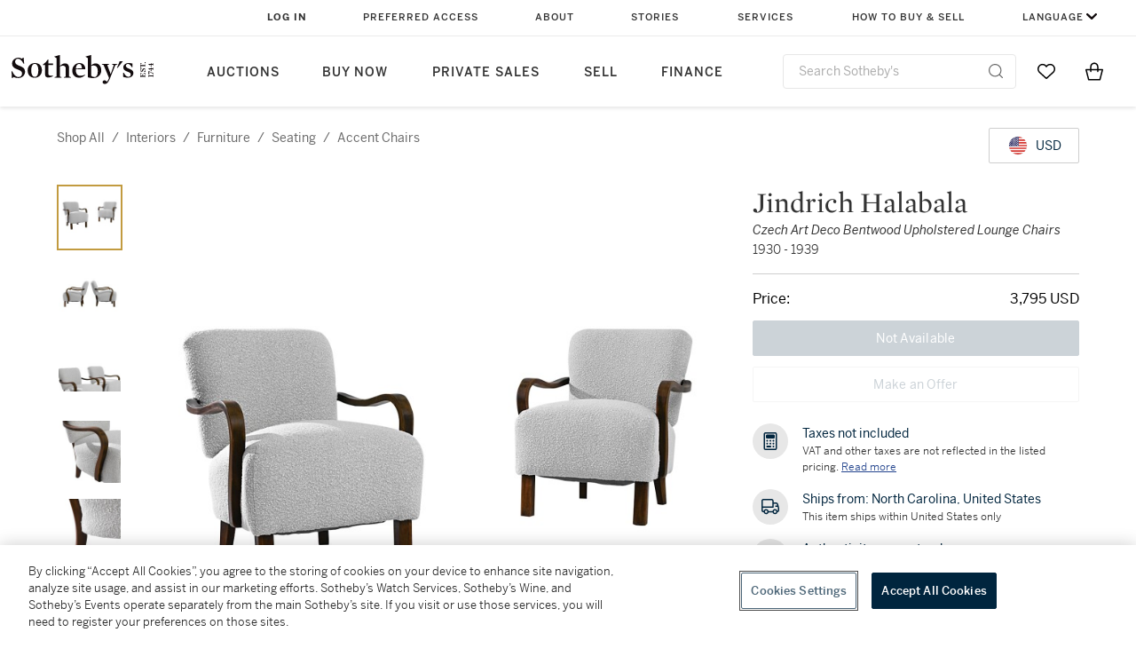

--- FILE ---
content_type: text/html; charset=utf-8
request_url: https://www.sothebys.com/en/buy/interiors/furniture/seating/accent-chairs/_vintage-Jindrich-Halabala-czech-art-deco-bentwood-upholstered-lounge-chairs-ae69
body_size: 10714
content:
<!DOCTYPE html><html><head><meta charSet="utf-8"/><title>Jindřich Halabala Vintage Czech Art Deco Bentwood Upholstered Lounge Chairs Available For Immediate Sale At Sotheby’s</title><meta name="viewport" content="initial-scale=1.0, width=device-width"/><meta name="robots" content="index,follow"/><meta name="description" content="Easy Checkout On Jindřich Halabala Vintage Czech Art Deco Bentwood Upholstered Lounge Chairs Plus Shop Our New Arrivals, New Items Added Daily"/><link rel="canonical" href="https://marketplace.prod.sothelabs.com/en/buy/_interiors/furniture/seating/accent-chairs"/><script type="application/ld+json">{"@context":"https://schema.org","@graph":[{"@type":"ItemPage","@id":"https://marketplace.prod.sothelabs.com/en/buy/interiors/furniture/seating/accent-chairs/_vintage-Jindrich-Halabala-czech-art-deco-bentwood-upholstered-lounge-chairs-ae69","name":"Czech Art Deco Bentwood Upholstered Lounge Chairs","url":"https://marketplace.prod.sothelabs.com/en/buy/interiors/furniture/seating/accent-chairs/_vintage-Jindrich-Halabala-czech-art-deco-bentwood-upholstered-lounge-chairs-ae69","description":"Czech Art Deco bentwood upholstered lounge chairs.Sold as a set of 2.Designed by Jindřich Halabala in 1930s.Tight backrest with plush seat cushion.Curved bentwood armrests with sturdy square feet in dark finish.Upholstered in soft light-hued bouclé.","breadcrumb":{"@id":"https://marketplace.prod.sothelabs.com/en/buy/interiors/furniture/seating/accent-chairs/_vintage-Jindrich-Halabala-czech-art-deco-bentwood-upholstered-lounge-chairs-ae69#breadcrumb"},"mainEntity":{"@type":"Product","name":"Czech Art Deco Bentwood Upholstered Lounge Chairs","url":"https://marketplace.prod.sothelabs.com/en/buy/interiors/furniture/seating/accent-chairs/_vintage-Jindrich-Halabala-czech-art-deco-bentwood-upholstered-lounge-chairs-ae69","category":"Seating","image":"https://sothebys-md.brightspotcdn.com/64/c2/3b0a6e294918a3023f869e5fbaff/czech-art-deco-bentwood-upholstered-cocktail-lounge-chairs.jpg","seller":{"@type":"Organization","name":"Sotheby's"},"offers":{"@type":"Offer","itemCondition":"https://schema.org/UsedCondition","priceCurrency":"USD","url":"https://marketplace.prod.sothelabs.com/en/buy/interiors/furniture/seating/accent-chairs/_vintage-Jindrich-Halabala-czech-art-deco-bentwood-upholstered-lounge-chairs-ae69","availability":"https://schema.org/InStock","price":3795},"brand":{"@type":"Brand","name":"Jindřich Halabala"},"description":"Czech Art Deco bentwood upholstered lounge chairs.Sold as a set of 2.Designed by Jindřich Halabala in 1930s.Tight backrest with plush seat cushion.Curved bentwood armrests with sturdy square feet in dark finish.Upholstered in soft light-hued bouclé.","sku":"CN5VP"}},{"@type":"BreadcrumbList","@id":"https://marketplace.prod.sothelabs.com/en/buy/interiors/furniture/seating/accent-chairs/_vintage-Jindrich-Halabala-czech-art-deco-bentwood-upholstered-lounge-chairs-ae69#breadcrumb","itemListElement":[{"@type":"ListItem","position":1,"name":"Shop All","item":"https://marketplace.prod.sothelabs.com/en/buy/shop-all"},{"@type":"ListItem","position":2,"name":"interiors","item":"https://marketplace.prod.sothelabs.com/en/buy/interiors"},{"@type":"ListItem","position":3,"name":"furniture","item":"https://marketplace.prod.sothelabs.com/en/buy/interiors/furniture"},{"@type":"ListItem","position":4,"name":"seating","item":"https://marketplace.prod.sothelabs.com/en/buy/interiors/furniture/seating"},{"@type":"ListItem","position":5,"name":"accent chairs","item":"https://marketplace.prod.sothelabs.com/en/buy/interiors/furniture/seating/accent-chairs"}]}]}</script><meta name="next-head-count" content="7"/><link href="https://www.sothebys.com/favicon-32x32.png" rel="icon" sizes="32x32"/><link href="https://www.sothebys.com/etc/designs/sothebys/sothebys/img/icons/favicon.ico" rel="icon" type="image/x-icon" sizes="any"/><link rel="stylesheet" href="https://cloud.typography.com/7464678/7556412/css/fonts.css"/><script>window.TIER = "prod"</script><script>window.ALGOLIA_APP_ID = "KAR1UEUPJD"</script><script>window.ALGOLIA_INDEX_NAME = "prod_product_items"</script><script>window.GRAPHQL_URL = "https://graph.prod.sothelabs.com/graphql"</script><script>window.AUTH_0_CLIENT_ID = "KbkTzYmdjIoWEEyEzNtyqC84EIF5Nli3"</script><script>window.AUTH_0_DOMAIN = "accounts.sothebys.com"</script><script>window.AUTH_0_AUDIENCE = "https://customer.api.sothebys.com"</script><script>window.AUTH_0_REDIRECT_URI = "https://www.sothebys.com/en/buy"</script><script>window.CART_URL = "https://www.sothebys.com/en/bag"</script><script>window.CHECKOUT_URL = "https://www.sothebys.com/en/checkout"</script><script>window.DAM_URL = "https://dam.sothebys.com"</script><script>window.AEM_LOGIN_URL = "https://www.sothebys.com/api/auth0login?lang=en&forceLogin=Y&resource="</script><script>window.AEM_REGISTER_URL = "https://www.sothebys.com/api/auth0login?lang=en&forceLogin=Y&tab=signup&resource="</script><script>window.SEGMENT_WRITE_KEY = "3DPSfpG4OjRBGEMqXhG0ZZsFghihTZso"</script><script>window.AUTH_0_TENANT = "sothebys.auth0.com"</script><script>window.GITHASH = ""</script><script>window.ONETRUST_KEY = "7754d653-fe9e-40b1-b526-f0bb1a6ea107"</script><script>window.URL_STB_GLOBAL = "https://www.sothebys.com/etc/designs/shared/js/stb-global.js"</script><script>window.GOOGLE_OPTIMIZE_SRC = "https://www.googleoptimize.com/optimize.js?id=OPT-5SKT33W"</script><script src="https://cdn-ukwest.onetrust.com/scripttemplates/otSDKStub.js" data-domain-script="7754d653-fe9e-40b1-b526-f0bb1a6ea107"></script><script src="https://www.sothebys.com/etc/designs/shared/js/stb-global.js"></script><script type="text/javascript">
              !(function () {
                var analytics = (window.analytics = window.analytics || []);
                if (!analytics.initialize)
                  if (analytics.invoked)
                    window.console &&
                      console.error &&
                      console.error("Segment snippet included twice.");
                  else {
                    analytics.invoked = !0;
                    analytics.methods = [
                      "trackSubmit",
                      "trackClick",
                      "trackLink",
                      "trackForm",
                      "pageview",
                      "identify",
                      "reset",
                      "group",
                      "track",
                      "ready",
                      "alias",
                      "debug",
                      "page",
                      "once",
                      "off",
                      "on",
                      "addSourceMiddleware",
                      "addIntegrationMiddleware",
                      "setAnonymousId",
                      "addDestinationMiddleware",
                      "user",
                    ];
                    analytics.factory = function (t) {
                      return function () {
                        var e = Array.prototype.slice.call(arguments);
                        e.unshift(t);
                        analytics.push(e);
                        return analytics;
                      };
                    };
                    for (var t = 0; t < analytics.methods.length; t++) {
                      var e = analytics.methods[t];
                      analytics[e] = analytics.factory(e);
                    }
                    analytics.load = function (t, e) {
                      var n = document.createElement("script");
                      n.type = "text/javascript";
                      n.async = !0;
                      n.src =
                        "https://cdn.segment.com/analytics.js/v1/" + t + "/analytics.min.js";
                      var a = document.getElementsByTagName("script")[0];
                      a.parentNode.insertBefore(n, a);
                      analytics._loadOptions = e;
                    };
                    analytics.SNIPPET_VERSION = "4.1.0";
                  }
              })();
              </script><script type="text/javascript">
              window.OptanonWrapper = function() {
                if (window.SothebysShared) {
                  window.SothebysShared.findSegmentIntegrations("3DPSfpG4OjRBGEMqXhG0ZZsFghihTZso").then(
                    function (integrations) {
                      analytics.load("3DPSfpG4OjRBGEMqXhG0ZZsFghihTZso", { integrations: integrations });
                      window.addEventListener("OTConsentApplied", onOneTrustChanged);
                    }
                  );

                  function onOneTrustChanged() {
                    window.location.reload();
                  }
                }
              }
            </script><link rel="preconnect" href="https://use.typekit.net" crossorigin /><link rel="preload" href="/static/marketplace/_next/static/css/27c1ea3a08c134db.css" as="style"/><link rel="stylesheet" href="/static/marketplace/_next/static/css/27c1ea3a08c134db.css" data-n-g=""/><link rel="preload" href="/static/marketplace/_next/static/css/3342af848bdf3b93.css" as="style"/><link rel="stylesheet" href="/static/marketplace/_next/static/css/3342af848bdf3b93.css" data-n-p=""/><noscript data-n-css=""></noscript><script defer="" nomodule="" src="/static/marketplace/_next/static/chunks/polyfills-c67a75d1b6f99dc8.js"></script><script src="/static/marketplace/_next/static/chunks/webpack-0d70103c1a2eb3a9.js" defer=""></script><script src="/static/marketplace/_next/static/chunks/framework-ae21ad775aa06ad1.js" defer=""></script><script src="/static/marketplace/_next/static/chunks/main-8489e4861e983d6d.js" defer=""></script><script src="/static/marketplace/_next/static/chunks/pages/_app-aaebb2a0801313ff.js" defer=""></script><script src="/static/marketplace/_next/static/chunks/abd0648f-0e3276edf9ff474c.js" defer=""></script><script src="/static/marketplace/_next/static/chunks/57579582-e5fe6722523810a0.js" defer=""></script><script src="/static/marketplace/_next/static/chunks/8725e4de-ada2796dcd52437a.js" defer=""></script><script src="/static/marketplace/_next/static/chunks/9e82d048-b654b5e362d0177a.js" defer=""></script><script src="/static/marketplace/_next/static/chunks/480-9955d82a406b9dd4.js" defer=""></script><script src="/static/marketplace/_next/static/chunks/326-9fabb794ea4065ca.js" defer=""></script><script src="/static/marketplace/_next/static/chunks/686-0d9456a5fd66961f.js" defer=""></script><script src="/static/marketplace/_next/static/chunks/pages/ProductDetailPage-a64d56fdcae9fb4b.js" defer=""></script><script src="/static/marketplace/_next/static/a-7jhd0waRd00V0JjtmYV/_buildManifest.js" defer=""></script><script src="/static/marketplace/_next/static/a-7jhd0waRd00V0JjtmYV/_ssgManifest.js" defer=""></script><style data-href="https://use.typekit.net/dfs5lfh.css">@import url("https://p.typekit.net/p.css?s=1&k=dfs5lfh&ht=tk&f=30808.30809.30810.30811.30812.30813.30814.30816.30830&a=5277582&app=typekit&e=css");@font-face{font-family:"benton-sans";src:url("https://use.typekit.net/af/21f23e/00000000000000003b9b2cf1/27/l?primer=7cdcb44be4a7db8877ffa5c0007b8dd865b3bbc383831fe2ea177f62257a9191&fvd=n3&v=3") format("woff2"),url("https://use.typekit.net/af/21f23e/00000000000000003b9b2cf1/27/d?primer=7cdcb44be4a7db8877ffa5c0007b8dd865b3bbc383831fe2ea177f62257a9191&fvd=n3&v=3") format("woff"),url("https://use.typekit.net/af/21f23e/00000000000000003b9b2cf1/27/a?primer=7cdcb44be4a7db8877ffa5c0007b8dd865b3bbc383831fe2ea177f62257a9191&fvd=n3&v=3") format("opentype");font-display:auto;font-style:normal;font-weight:300;font-stretch:normal}@font-face{font-family:"benton-sans";src:url("https://use.typekit.net/af/18cbc5/00000000000000003b9b2cf2/27/l?primer=7cdcb44be4a7db8877ffa5c0007b8dd865b3bbc383831fe2ea177f62257a9191&fvd=i3&v=3") format("woff2"),url("https://use.typekit.net/af/18cbc5/00000000000000003b9b2cf2/27/d?primer=7cdcb44be4a7db8877ffa5c0007b8dd865b3bbc383831fe2ea177f62257a9191&fvd=i3&v=3") format("woff"),url("https://use.typekit.net/af/18cbc5/00000000000000003b9b2cf2/27/a?primer=7cdcb44be4a7db8877ffa5c0007b8dd865b3bbc383831fe2ea177f62257a9191&fvd=i3&v=3") format("opentype");font-display:auto;font-style:italic;font-weight:300;font-stretch:normal}@font-face{font-family:"benton-sans";src:url("https://use.typekit.net/af/f7a7fa/00000000000000003b9b2cf4/27/l?primer=7cdcb44be4a7db8877ffa5c0007b8dd865b3bbc383831fe2ea177f62257a9191&fvd=n4&v=3") format("woff2"),url("https://use.typekit.net/af/f7a7fa/00000000000000003b9b2cf4/27/d?primer=7cdcb44be4a7db8877ffa5c0007b8dd865b3bbc383831fe2ea177f62257a9191&fvd=n4&v=3") format("woff"),url("https://use.typekit.net/af/f7a7fa/00000000000000003b9b2cf4/27/a?primer=7cdcb44be4a7db8877ffa5c0007b8dd865b3bbc383831fe2ea177f62257a9191&fvd=n4&v=3") format("opentype");font-display:auto;font-style:normal;font-weight:400;font-stretch:normal}@font-face{font-family:"benton-sans";src:url("https://use.typekit.net/af/b7cb43/00000000000000003b9b2cf3/27/l?primer=7cdcb44be4a7db8877ffa5c0007b8dd865b3bbc383831fe2ea177f62257a9191&fvd=i4&v=3") format("woff2"),url("https://use.typekit.net/af/b7cb43/00000000000000003b9b2cf3/27/d?primer=7cdcb44be4a7db8877ffa5c0007b8dd865b3bbc383831fe2ea177f62257a9191&fvd=i4&v=3") format("woff"),url("https://use.typekit.net/af/b7cb43/00000000000000003b9b2cf3/27/a?primer=7cdcb44be4a7db8877ffa5c0007b8dd865b3bbc383831fe2ea177f62257a9191&fvd=i4&v=3") format("opentype");font-display:auto;font-style:italic;font-weight:400;font-stretch:normal}@font-face{font-family:"benton-sans";src:url("https://use.typekit.net/af/8548ea/00000000000000003b9b2cf6/27/l?primer=7cdcb44be4a7db8877ffa5c0007b8dd865b3bbc383831fe2ea177f62257a9191&fvd=i5&v=3") format("woff2"),url("https://use.typekit.net/af/8548ea/00000000000000003b9b2cf6/27/d?primer=7cdcb44be4a7db8877ffa5c0007b8dd865b3bbc383831fe2ea177f62257a9191&fvd=i5&v=3") format("woff"),url("https://use.typekit.net/af/8548ea/00000000000000003b9b2cf6/27/a?primer=7cdcb44be4a7db8877ffa5c0007b8dd865b3bbc383831fe2ea177f62257a9191&fvd=i5&v=3") format("opentype");font-display:auto;font-style:italic;font-weight:500;font-stretch:normal}@font-face{font-family:"benton-sans";src:url("https://use.typekit.net/af/738ece/00000000000000003b9b2cf5/27/l?primer=7cdcb44be4a7db8877ffa5c0007b8dd865b3bbc383831fe2ea177f62257a9191&fvd=n5&v=3") format("woff2"),url("https://use.typekit.net/af/738ece/00000000000000003b9b2cf5/27/d?primer=7cdcb44be4a7db8877ffa5c0007b8dd865b3bbc383831fe2ea177f62257a9191&fvd=n5&v=3") format("woff"),url("https://use.typekit.net/af/738ece/00000000000000003b9b2cf5/27/a?primer=7cdcb44be4a7db8877ffa5c0007b8dd865b3bbc383831fe2ea177f62257a9191&fvd=n5&v=3") format("opentype");font-display:auto;font-style:normal;font-weight:500;font-stretch:normal}@font-face{font-family:"benton-sans";src:url("https://use.typekit.net/af/bb6c4e/00000000000000003b9b2cf8/27/l?primer=7cdcb44be4a7db8877ffa5c0007b8dd865b3bbc383831fe2ea177f62257a9191&fvd=n6&v=3") format("woff2"),url("https://use.typekit.net/af/bb6c4e/00000000000000003b9b2cf8/27/d?primer=7cdcb44be4a7db8877ffa5c0007b8dd865b3bbc383831fe2ea177f62257a9191&fvd=n6&v=3") format("woff"),url("https://use.typekit.net/af/bb6c4e/00000000000000003b9b2cf8/27/a?primer=7cdcb44be4a7db8877ffa5c0007b8dd865b3bbc383831fe2ea177f62257a9191&fvd=n6&v=3") format("opentype");font-display:auto;font-style:normal;font-weight:600;font-stretch:normal}@font-face{font-family:"benton-sans";src:url("https://use.typekit.net/af/343e47/00000000000000003b9b2cf9/27/l?primer=7cdcb44be4a7db8877ffa5c0007b8dd865b3bbc383831fe2ea177f62257a9191&fvd=n7&v=3") format("woff2"),url("https://use.typekit.net/af/343e47/00000000000000003b9b2cf9/27/d?primer=7cdcb44be4a7db8877ffa5c0007b8dd865b3bbc383831fe2ea177f62257a9191&fvd=n7&v=3") format("woff"),url("https://use.typekit.net/af/343e47/00000000000000003b9b2cf9/27/a?primer=7cdcb44be4a7db8877ffa5c0007b8dd865b3bbc383831fe2ea177f62257a9191&fvd=n7&v=3") format("opentype");font-display:auto;font-style:normal;font-weight:700;font-stretch:normal}@font-face{font-family:"benton-sans-compressed";src:url("https://use.typekit.net/af/464eed/00000000000000003b9b2d08/27/l?primer=7cdcb44be4a7db8877ffa5c0007b8dd865b3bbc383831fe2ea177f62257a9191&fvd=n6&v=3") format("woff2"),url("https://use.typekit.net/af/464eed/00000000000000003b9b2d08/27/d?primer=7cdcb44be4a7db8877ffa5c0007b8dd865b3bbc383831fe2ea177f62257a9191&fvd=n6&v=3") format("woff"),url("https://use.typekit.net/af/464eed/00000000000000003b9b2d08/27/a?primer=7cdcb44be4a7db8877ffa5c0007b8dd865b3bbc383831fe2ea177f62257a9191&fvd=n6&v=3") format("opentype");font-display:auto;font-style:normal;font-weight:600;font-stretch:normal}.tk-benton-sans{font-family:"benton-sans",sans-serif}.tk-benton-sans-compressed{font-family:"benton-sans-compressed",sans-serif}</style></head><body><div data-sothebys-component-url="https://shared.sothebys.com/syndicate?pageComponent=header"></div><div id="__next"><div class="offer_banner_hiddenContainer__TstSl "><div class="  "></div></div><div class="gridContainer"><div class="gridContent ProductDetailPage_gridContent__00dkJ"><div class="colSmallSpan4 colMediumSpan6 colMediumStart2 colXLargeSpan12 colXLargeStart1 ProductDetailPage_topRow__uuVM_"><div class="ProductDetailPage_hierarchyContainer__AiPHw"><span class="hierarchy_container__El85X"><span class="hierarchy_link__2lDpZ"><a class="link_linkStyles__Flsyy" href="/en/buy/shop-all">Shop All</a></span><p class="hierarchy_divider__X3ep0">/</p></span><span class="hierarchy_container__El85X"><p class="hierarchy_activeItem__Guppf">interiors</p><p class="hierarchy_divider__X3ep0">/</p></span><span class="hierarchy_container__El85X"><p class="hierarchy_activeItem__Guppf">furniture</p><p class="hierarchy_divider__X3ep0">/</p></span><span class="hierarchy_container__El85X"><p class="hierarchy_activeItem__Guppf">seating</p><p class="hierarchy_divider__X3ep0">/</p></span><span class="hierarchy_container__El85X"><p class="hierarchy_activeItem__Guppf">accent chairs</p></span></div><div class="ProductDetailPage_currencyContainer__MYDkF"><button type="button" aria-disabled="false" class="currency_converter_selectedCurrencyButtonPDP__JKXEk button-module_buttonRegular__6-2hG button-module_button__RiZd- button-module_buttonSecondary__Svb9S" aria-label="undefined currency chosen, select display currency..."><div class="currency_converter_selectedCurrencyButtonContainer__W7ygu"><p class="label-module_label14Medium__uD9e-">USD</p></div></button><div></div></div></div><div class="colSmallSpan4 colMediumSpan6 colMediumStart2 colXLargeSpan8 colXLargeStart1 media_media__7OCbe"><div class="carousel_carouselContent__cCYg7 
           
          
        "><div class="thumbnail_bar_thumbnails__uj54f "><div class="thumbnail_bar_thumbnailsScrollBar___u6Zs"><div class="thumbnail_bar_thumbnailsWrapper__0Bx7T"><div class="thumbnail_bar_tabBar__eF9Dy " role="tablist"></div></div></div><div></div><div class="thumbnail_bar_arrowsWrapper__dGeBw"></div></div><div class="colSmallSpan6 colMediumSpan5 colSmallSpan4 colXLargeSpan7 carousel_wrapper__LQe2h"><div class="carousel_carouselContainer__SX7DL 
              
            "><div class="carousel_carouselSlot__mC5fl 
          carousel_active__ooWNk
        "><img class="carousel_mainImage__KNh2W 
            carousel_zoomOut__djGqs
            
          " src="https://sothebys-md.brightspotcdn.com/dims4/default/df31f45/2147483647/strip/true/crop/1477x1477+0+0/resize/800x800!/quality/90/?url=http%3A%2F%2Fsothebys-brightspot.s3.amazonaws.com%2Fmedia-desk%2F64%2Fc2%2F3b0a6e294918a3023f869e5fbaff%2Fczech-art-deco-bentwood-upholstered-cocktail-lounge-chairs.jpg" alt="Cover image 0"/></div><div class="carousel_carouselSlot__mC5fl 
          
        "><img class="carousel_mainImage__KNh2W 
            carousel_zoomOut__djGqs
            
          " src="https://sothebys-md.brightspotcdn.com/dims4/default/b9411f3/2147483647/strip/true/crop/1434x1434+0+0/resize/800x800!/quality/90/?url=http%3A%2F%2Fsothebys-brightspot.s3.amazonaws.com%2Fmedia-desk%2Fc0%2Fd1%2F27ba8983418c9a2e2d799555afbe%2F275864-2.jpg" alt="Cover image 0"/></div><div class="carousel_carouselSlot__mC5fl 
          
        "><img class="carousel_mainImage__KNh2W 
            carousel_zoomOut__djGqs
            
          " src="https://sothebys-md.brightspotcdn.com/dims4/default/a01a0e0/2147483647/strip/true/crop/3502x1970+0+0/resize/800x450!/quality/90/?url=http%3A%2F%2Fsothebys-brightspot.s3.amazonaws.com%2Fmedia-desk%2F2e%2F3e%2F4e6e2d7e413e899638ebe7638c39%2F275866-2.jpg" alt="Cover image 0"/></div><div class="carousel_carouselSlot__mC5fl 
          
        "><img class="carousel_mainImage__KNh2W 
            carousel_zoomOut__djGqs
            
          " src="https://sothebys-md.brightspotcdn.com/dims4/default/16181b5/2147483647/strip/true/crop/2000x2000+0+0/resize/800x800!/quality/90/?url=http%3A%2F%2Fsothebys-brightspot.s3.amazonaws.com%2Fmedia-desk%2F60%2F8e%2F9fc33bdf48c8b4e034972b0af581%2F275867-2.jpg" alt="Cover image 0"/></div><div class="carousel_carouselSlot__mC5fl 
          
        "><img class="carousel_mainImage__KNh2W 
            carousel_zoomOut__djGqs
            
          " src="https://sothebys-md.brightspotcdn.com/dims4/default/8768f65/2147483647/strip/true/crop/2000x2000+0+0/resize/800x800!/quality/90/?url=http%3A%2F%2Fsothebys-brightspot.s3.amazonaws.com%2Fmedia-desk%2F9a%2Ffd%2F10b016924748bc234f9438de1650%2F275868-2.jpg" alt="Cover image 0"/></div><div class="carousel_carouselSlot__mC5fl 
          
        "><img class="carousel_mainImage__KNh2W 
            carousel_zoomOut__djGqs
            
          " src="https://sothebys-md.brightspotcdn.com/dims4/default/89e50d1/2147483647/strip/true/crop/2000x2000+0+0/resize/800x800!/quality/90/?url=http%3A%2F%2Fsothebys-brightspot.s3.amazonaws.com%2Fmedia-desk%2F90%2F7e%2F87d6649446deb8355708557e11f3%2F275869-2.jpg" alt="Cover image 0"/></div></div></div></div></div><div class="colSmallSpan4 colMediumSpan6 colMediumStart2 colXLargeSpan4 colXLargeStart9 ProductDetailPage_info__0_wVb"><div class="information_pdp_stickyInfo__s5YCy"><div class="information_pdp_infoWrap__JrUJQ"><div><div class="information_pdp_itemInfo__q7O51"><div class="information_pdp_detailsGrid__ukjiD"><h1 class="headline-module_headline32Regular__pMgbY">Jindřich Halabala</h1><p class="subhead-module_subheadS__I82YK information_pdp_italicized__6za2S">Czech Art Deco Bentwood Upholstered Lounge Chairs</p><p class="paragraph-module_paragraph14Regular__Zfr98">1930 - 1939</p></div></div><div></div><div class="my_active_offer_hiddenContainer__xbIZt "></div><div><div class="information_pdp_priceRow__wwkqL"><p class="label-module_label16Medium__Z4VRX">Price:</p><p class="label-module_label16Medium__Z4VRX"></p></div></div><div class=""><div class="information_pdp_buyNowWrapper__YcfGQ"><button type="button" aria-disabled="false" class="add_to_bag_button_ctaButton__mWKzF button-module_buttonLarge__dZdJ6 button-module_button__RiZd- button-module_buttonPrimaryNavy__gutLQ button-module_buttonPrimary__tlsxX"><span class="add_to_bag_button_animated__muqui">Not Available</span></button><div><button type="button" aria-disabled="true" disabled="" class="offer_button_pdp_makeAnOfferBtn__hfmG_ button-module_buttonLarge__dZdJ6 button-module_button__RiZd- button-module_buttonSecondary__Svb9S">Make an Offer</button></div></div></div></div></div><div class="information_pdp_moreInfoWrapper__KoW_n"><div class="template_info_container__4c9Xw"><div class="template_info_iconBlock__NTKQl"><svg width="24" height="24" fill="none" xmlns="http://www.w3.org/2000/svg"><rect x="7.5" y="5" width="9" height="3.5" rx="0.5" fill="#00253E"></rect><rect x="7.5" y="5" width="9" height="3.5" rx="0.5" stroke="#00253E"></rect><circle cx="12" cy="11.5" r="1" fill="#00253E"></circle><circle cx="12" cy="14.75" r="1" fill="#00253E"></circle><circle cx="15.5" cy="11.5" r="1" fill="#00253E"></circle><circle cx="15.5" cy="14.75" r="1" fill="#00253E"></circle><circle cx="15.5" cy="18" r="1" fill="#00253E"></circle><circle cx="8.5" cy="11.5" r="1" fill="#00253E"></circle><circle cx="8.5" cy="14.75" r="1" fill="#00253E"></circle><rect x="5.25" y="2.75" width="13.5" height="18.5" rx="1.25" stroke="#00253E" stroke-width="1.5"></rect><path fill-rule="evenodd" clip-rule="evenodd" d="M8.368 19c-.48 0-.868-.448-.868-1s.389-1 .868-1h3.764c.48 0 .868.448.868 1s-.389 1-.868 1H8.368Z" fill="#00253E"></path></svg></div><div class="template_info_description__QxSj8"><p class="label-module_label14Medium__uD9e-">Taxes not included</p><p class="paragraph-module_paragraph12Regular__8IyUe">VAT and other taxes are not reflected in the listed pricing.<!-- --> <a href="https://help.sothebys.com/en/support/solutions/articles/44002430313-what-taxes-do-i-pay-on-my-purchase-" target="_blank" rel="noopener noreferrer" aria-label=" VAT and other taxes are not reflected in the listed pricing. Read More">Read more</a></p></div></div><div class="template_info_container__4c9Xw"><div class="template_info_iconBlock__NTKQl"><svg width="24" height="24" fill="currentColor" xmlns="http://www.w3.org/2000/svg"><path d="m21.977 13.301-1.143-4.474a2.405 2.405 0 0 0-2.333-1.812h-2.83V5.21c0-1.219-.992-2.21-2.211-2.21H4.21C2.991 3 2 3.991 2 5.21v10.711c0 1.219.991 2.21 2.21 2.21h.275a2.904 2.904 0 0 0 2.799 2.159c1.344 0 2.466-.92 2.799-2.159h4.39a2.904 2.904 0 0 0 2.799 2.159 2.907 2.907 0 0 0 2.808-2.189 2.206 2.206 0 0 0 1.921-2.181v-2.435a.72.72 0 0 0-.024-.184ZM3.501 5.21a.71.71 0 0 1 .71-.71h9.25c.392 0 .711.318.711.71v6.35H3.501V5.21Zm3.784 13.58a1.41 1.41 0 0 1-1.409-1.409 1.41 1.41 0 1 1 1.409 1.409Zm9.987 0a1.41 1.41 0 0 1-1.409-1.409 1.41 1.41 0 0 1 1.409-1.409 1.41 1.41 0 0 1 0 2.818Zm3.229-2.869a.709.709 0 0 1-.446.656 2.903 2.903 0 0 0-2.782-2.106c-1.344 0-2.466.92-2.799 2.159h-4.39a2.904 2.904 0 0 0-2.799-2.159c-1.344 0-2.466.92-2.799 2.159h-.275a.71.71 0 0 1-.71-.71v-2.861h11.421a.75.75 0 0 0 .75-.75V8.515h2.83c.415 0 .777.281.88.684l.307 1.204h-1.603a.75.75 0 0 0 0 1.5h1.986l.429 1.679v2.339Z"></path></svg></div><div class="template_info_description__QxSj8"><p class="label-module_label14Medium__uD9e-">Ships from: North Carolina, United States</p><p class="paragraph-module_paragraph12Regular__8IyUe">This item ships within United States only</p></div></div><div class="template_info_container__4c9Xw"><div class="template_info_iconBlock__NTKQl"><svg width="24" height="24" fill="currentColor" xmlns="http://www.w3.org/2000/svg"><path d="M17.717 21.528a.75.75 0 0 1-.361-.093L12 18.491l-5.355 2.944a.75.75 0 0 1-1.098-.798l1.145-6.003-4.456-4.183a.75.75 0 0 1 .42-1.29l6.064-.766 2.602-5.53c.248-.525 1.109-.525 1.357 0l2.602 5.53 6.063.766a.751.751 0 0 1 .42 1.291l-4.455 4.184 1.145 6.003a.75.75 0 0 1-.737.89ZM12 16.885c.124 0 .249.031.361.093l4.32 2.375-.924-4.842a.75.75 0 0 1 .223-.688l3.594-3.375-4.89-.617a.748.748 0 0 1-.585-.425L12 4.946l-2.099 4.46a.748.748 0 0 1-.585.425l-4.89.618 3.594 3.375a.751.751 0 0 1 .223.688l-.924 4.842 4.32-2.375a.737.737 0 0 1 .361-.094Z"></path></svg></div><div class="template_info_description__QxSj8"><p class="label-module_label14Medium__uD9e-">Authenticity guaranteed</p><p class="paragraph-module_paragraph12Regular__8IyUe">We guarantee the authenticity of this item.<!-- --> <button tabindex="0" aria-label="We guarantee the authenticity of this item. Read more here...."><p class="paragraph-module_paragraph12Regular__8IyUe">Read more here</p></button></p></div></div></div></div></div><div class="colSmallSpan4 colMediumSpan6 colMediumStart2 colXLargeSpan7 colXLargeStart2 ProductDetailPage_details__8PS7a"><div class="ProductDetailPage_mobileDividerLine__z2Tkf"></div><div class="accordion_accordion__wSaPg"><div class="accordion_header__KNxGF"><p class="subhead-module_subheadXl__C5wRC accordion_title__AZS6_">Details</p><div class="accordion_description__o3Qg0"><img src="[data-uri]" alt="Up arrow"/></div></div><div class="accordion_body__hE7ic"><div class="subsection_pdp_section__Is_ay"><p class="subhead-module_subheadM__8x5KF subsection_pdp_subtitle__ZllPq">Description</p><span><div class="inner_html_innerHtml__w7kH9"><p>Czech Art Deco bentwood upholstered lounge chairs.</p><ul><li>Sold as a set of 2.</li><li>Designed by Jindřich Halabala in 1930s.</li><li>Tight backrest with plush seat cushion.</li><li>Curved bentwood armrests with sturdy square feet in dark finish.</li><li>Upholstered in soft light-hued bouclé.</li></ul></div></span></div><div class="subsection_pdp_section__Is_ay"><p class="subhead-module_subheadM__8x5KF subsection_pdp_subtitle__ZllPq">Condition Report</p><span><div class="condition_report_overallWrapper__WAqOI"><div class="condition_report_list__cOpfQ"><div class="condition_report_item__CyPiR ">Revive</div><div class="condition_report_item__CyPiR ">Fair</div><div class="condition_report_item__CyPiR condition_report_active__OFNVs"><img src="[data-uri]" alt="Star icon"/>Good</div><div class="condition_report_item__CyPiR ">Very Good</div><div class="condition_report_item__CyPiR ">Like New</div></div></div><div class="condition_report_notes__3VsHY"><div class="inner_html_innerHtml__w7kH9"><p>Wear consistent with age and use.</p></div><div class="condition_report_usedNotice__bp6xD"><p> </p><p>Product is used.</p></div></div></span></div><div class="subsection_pdp_section__Is_ay"><p class="subhead-module_subheadM__8x5KF subsection_pdp_subtitle__ZllPq">Dimensions</p><span><div class="inner_html_innerHtml__w7kH9">Height: 30.7 inches / 77.98 cm</div><div class="inner_html_innerHtml__w7kH9">Width: 25.2 inches / 64.01 cm</div><div class="inner_html_innerHtml__w7kH9">Depth: 32.3 inches / 82.04 cm</div></span></div><div class="subsection_pdp_section__Is_ay"><p class="subhead-module_subheadM__8x5KF subsection_pdp_subtitle__ZllPq">Materials</p><span><div class="inner_html_innerHtml__w7kH9">Wood, Fabric</div></span></div><div class="subsection_pdp_section__Is_ay"><p class="subhead-module_subheadM__8x5KF subsection_pdp_subtitle__ZllPq">Period</p><span><div class="inner_html_innerHtml__w7kH9">Art Deco</div></span></div><div class="subsection_pdp_section__Is_ay"><p class="subhead-module_subheadM__8x5KF subsection_pdp_subtitle__ZllPq">Decorative Style</p><span><div class="inner_html_innerHtml__w7kH9">Modern Style</div></span></div><div class="subsection_pdp_section__Is_ay"><p class="subhead-module_subheadM__8x5KF subsection_pdp_subtitle__ZllPq">Country of Origin</p><span><div class="inner_html_innerHtml__w7kH9">Czechia</div></span></div><div class="subsection_pdp_section__Is_ay"><p class="subhead-module_subheadM__8x5KF subsection_pdp_subtitle__ZllPq">Conditions of Business</p><span><p class="paragraph-module_paragraph14Regular__Zfr98">Please note that the cancellation right for EU/UK purchasers applies to this item. Please read Condition 19 of the Buy Now Marketplace Conditions of Business for buyers for more information. <a href="/en/marketplacebuyerterms" class="ProductDetailPage_externalLink__k53QP" target="_blank" rel="noopener noreferrer">Read more here</a>.</p></span></div></div></div></div><div class="ProductDetailPage_recommendations__RJB4i"></div></div></div></div><div id="modal"></div><script id="__NEXT_DATA__" type="application/json">{"props":{"pageProps":{"key":"UmV0YWlsSXRlbV85OTRhNzkwNS04MTMwLTQwY2YtYmM0OS1iMzZjMGMwYTRiYzU=","retailItem":{"id":"UmV0YWlsSXRlbV85OTRhNzkwNS04MTMwLTQwY2YtYmM0OS1iMzZjMGMwYTRiYzU=","retailItemId":"994a7905-8130-40cf-bc49-b36c0c0a4bc5","sku":"CN5VP","guaranteeLine":"\u003cp\u003eJindřich Halabala\u003c/p\u003e","catalogueNote":null,"itemInLoggedInCart":false,"isAvailable":false,"condition":{"overall":3,"notes":"\u003cp\u003eWear consistent with age and use.\u003c/p\u003e"},"description":"\u003cp\u003eCzech Art Deco bentwood upholstered lounge chairs.\u003c/p\u003e\u003cul\u003e\u003cli\u003eSold as a set of 2.\u003c/li\u003e\u003cli\u003eDesigned by Jindřich Halabala in 1930s.\u003c/li\u003e\u003cli\u003eTight backrest with plush seat cushion.\u003c/li\u003e\u003cli\u003eCurved bentwood armrests with sturdy square feet in dark finish.\u003c/li\u003e\u003cli\u003eUpholstered in soft light-hued bouclé.\u003c/li\u003e\u003c/ul\u003e","attribution":null,"isOwned":false,"creators":[{"displayName":"Jindřich Halabala"}],"config":{"offerEnabled":true,"enquireEnabled":false,"buyNowEnabled":true,"managerEmail":null},"category":[{"name":"Interiors","categoryId":18},{"name":"Furniture","categoryId":1}],"department":{"title":"20th Century Design"},"media":{"images":[{"title":"Czech-Art-Deco-Bentwood-Upholstered-Cocktail-Lounge-Chairs.jpg","renditions":[{"url":"https://sothebys-md.brightspotcdn.com/64/c2/3b0a6e294918a3023f869e5fbaff/czech-art-deco-bentwood-upholstered-cocktail-lounge-chairs.jpg","imageSize":"Original"},{"url":"https://sothebys-md.brightspotcdn.com/dims4/default/401cc5b/2147483647/strip/true/crop/1477x1477+0+0/resize/1024x1024!/quality/90/?url=http%3A%2F%2Fsothebys-brightspot.s3.amazonaws.com%2Fmedia-desk%2F64%2Fc2%2F3b0a6e294918a3023f869e5fbaff%2Fczech-art-deco-bentwood-upholstered-cocktail-lounge-chairs.jpg","imageSize":"Large"},{"url":"https://sothebys-md.brightspotcdn.com/dims4/default/f6bb82a/2147483647/strip/true/crop/1477x1477+0+0/resize/2048x2048!/quality/90/?url=http%3A%2F%2Fsothebys-brightspot.s3.amazonaws.com%2Fmedia-desk%2F64%2Fc2%2F3b0a6e294918a3023f869e5fbaff%2Fczech-art-deco-bentwood-upholstered-cocktail-lounge-chairs.jpg","imageSize":"ExtraLarge"},{"url":"https://sothebys-md.brightspotcdn.com/dims4/default/a530da0/2147483647/strip/true/crop/1477x1477+0+0/resize/385x385!/quality/90/?url=http%3A%2F%2Fsothebys-brightspot.s3.amazonaws.com%2Fmedia-desk%2F64%2Fc2%2F3b0a6e294918a3023f869e5fbaff%2Fczech-art-deco-bentwood-upholstered-cocktail-lounge-chairs.jpg","imageSize":"Small"},{"url":"https://sothebys-md.brightspotcdn.com/dims4/default/df31f45/2147483647/strip/true/crop/1477x1477+0+0/resize/800x800!/quality/90/?url=http%3A%2F%2Fsothebys-brightspot.s3.amazonaws.com%2Fmedia-desk%2F64%2Fc2%2F3b0a6e294918a3023f869e5fbaff%2Fczech-art-deco-bentwood-upholstered-cocktail-lounge-chairs.jpg","imageSize":"Medium"},{"url":"https://sothebys-md.brightspotcdn.com/dims4/default/79d2625/2147483647/strip/true/crop/1477x1477+0+0/resize/150x150!/quality/90/?url=http%3A%2F%2Fsothebys-brightspot.s3.amazonaws.com%2Fmedia-desk%2F64%2Fc2%2F3b0a6e294918a3023f869e5fbaff%2Fczech-art-deco-bentwood-upholstered-cocktail-lounge-chairs.jpg","imageSize":"ExtraSmall"}]},{"title":"275864-2.jpg","renditions":[{"url":"https://sothebys-md.brightspotcdn.com/c0/d1/27ba8983418c9a2e2d799555afbe/275864-2.jpg","imageSize":"Original"},{"url":"https://sothebys-md.brightspotcdn.com/dims4/default/1c0c3ee/2147483647/strip/true/crop/1434x1434+0+0/resize/1024x1024!/quality/90/?url=http%3A%2F%2Fsothebys-brightspot.s3.amazonaws.com%2Fmedia-desk%2Fc0%2Fd1%2F27ba8983418c9a2e2d799555afbe%2F275864-2.jpg","imageSize":"Large"},{"url":"https://sothebys-md.brightspotcdn.com/dims4/default/de40b32/2147483647/strip/true/crop/1434x1434+0+0/resize/2048x2048!/quality/90/?url=http%3A%2F%2Fsothebys-brightspot.s3.amazonaws.com%2Fmedia-desk%2Fc0%2Fd1%2F27ba8983418c9a2e2d799555afbe%2F275864-2.jpg","imageSize":"ExtraLarge"},{"url":"https://sothebys-md.brightspotcdn.com/dims4/default/50dc1bc/2147483647/strip/true/crop/1434x1434+0+0/resize/385x385!/quality/90/?url=http%3A%2F%2Fsothebys-brightspot.s3.amazonaws.com%2Fmedia-desk%2Fc0%2Fd1%2F27ba8983418c9a2e2d799555afbe%2F275864-2.jpg","imageSize":"Small"},{"url":"https://sothebys-md.brightspotcdn.com/dims4/default/b9411f3/2147483647/strip/true/crop/1434x1434+0+0/resize/800x800!/quality/90/?url=http%3A%2F%2Fsothebys-brightspot.s3.amazonaws.com%2Fmedia-desk%2Fc0%2Fd1%2F27ba8983418c9a2e2d799555afbe%2F275864-2.jpg","imageSize":"Medium"},{"url":"https://sothebys-md.brightspotcdn.com/dims4/default/37097fb/2147483647/strip/true/crop/1434x1434+0+0/resize/150x150!/quality/90/?url=http%3A%2F%2Fsothebys-brightspot.s3.amazonaws.com%2Fmedia-desk%2Fc0%2Fd1%2F27ba8983418c9a2e2d799555afbe%2F275864-2.jpg","imageSize":"ExtraSmall"}]},{"title":"275866-2.jpg","renditions":[{"url":"https://sothebys-md.brightspotcdn.com/2e/3e/4e6e2d7e413e899638ebe7638c39/275866-2.jpg","imageSize":"Original"},{"url":"https://sothebys-md.brightspotcdn.com/dims4/default/f47aaf8/2147483647/strip/true/crop/3502x1970+0+0/resize/1024x576!/quality/90/?url=http%3A%2F%2Fsothebys-brightspot.s3.amazonaws.com%2Fmedia-desk%2F2e%2F3e%2F4e6e2d7e413e899638ebe7638c39%2F275866-2.jpg","imageSize":"Large"},{"url":"https://sothebys-md.brightspotcdn.com/dims4/default/aa7ab9d/2147483647/strip/true/crop/3502x1970+0+0/resize/2048x1152!/quality/90/?url=http%3A%2F%2Fsothebys-brightspot.s3.amazonaws.com%2Fmedia-desk%2F2e%2F3e%2F4e6e2d7e413e899638ebe7638c39%2F275866-2.jpg","imageSize":"ExtraLarge"},{"url":"https://sothebys-md.brightspotcdn.com/dims4/default/3877e8f/2147483647/strip/true/crop/3502x1970+0+0/resize/385x217!/quality/90/?url=http%3A%2F%2Fsothebys-brightspot.s3.amazonaws.com%2Fmedia-desk%2F2e%2F3e%2F4e6e2d7e413e899638ebe7638c39%2F275866-2.jpg","imageSize":"Small"},{"url":"https://sothebys-md.brightspotcdn.com/dims4/default/a01a0e0/2147483647/strip/true/crop/3502x1970+0+0/resize/800x450!/quality/90/?url=http%3A%2F%2Fsothebys-brightspot.s3.amazonaws.com%2Fmedia-desk%2F2e%2F3e%2F4e6e2d7e413e899638ebe7638c39%2F275866-2.jpg","imageSize":"Medium"},{"url":"https://sothebys-md.brightspotcdn.com/dims4/default/cbccec6/2147483647/strip/true/crop/3502x1970+0+0/resize/150x84!/quality/90/?url=http%3A%2F%2Fsothebys-brightspot.s3.amazonaws.com%2Fmedia-desk%2F2e%2F3e%2F4e6e2d7e413e899638ebe7638c39%2F275866-2.jpg","imageSize":"ExtraSmall"}]},{"title":"275867-2.jpg","renditions":[{"url":"https://sothebys-md.brightspotcdn.com/60/8e/9fc33bdf48c8b4e034972b0af581/275867-2.jpg","imageSize":"Original"},{"url":"https://sothebys-md.brightspotcdn.com/dims4/default/4c9a2b1/2147483647/strip/true/crop/2000x2000+0+0/resize/1024x1024!/quality/90/?url=http%3A%2F%2Fsothebys-brightspot.s3.amazonaws.com%2Fmedia-desk%2F60%2F8e%2F9fc33bdf48c8b4e034972b0af581%2F275867-2.jpg","imageSize":"Large"},{"url":"https://sothebys-md.brightspotcdn.com/dims4/default/dc539da/2147483647/strip/true/crop/2000x2000+0+0/resize/2048x2048!/quality/90/?url=http%3A%2F%2Fsothebys-brightspot.s3.amazonaws.com%2Fmedia-desk%2F60%2F8e%2F9fc33bdf48c8b4e034972b0af581%2F275867-2.jpg","imageSize":"ExtraLarge"},{"url":"https://sothebys-md.brightspotcdn.com/dims4/default/00afd9f/2147483647/strip/true/crop/2000x2000+0+0/resize/385x385!/quality/90/?url=http%3A%2F%2Fsothebys-brightspot.s3.amazonaws.com%2Fmedia-desk%2F60%2F8e%2F9fc33bdf48c8b4e034972b0af581%2F275867-2.jpg","imageSize":"Small"},{"url":"https://sothebys-md.brightspotcdn.com/dims4/default/16181b5/2147483647/strip/true/crop/2000x2000+0+0/resize/800x800!/quality/90/?url=http%3A%2F%2Fsothebys-brightspot.s3.amazonaws.com%2Fmedia-desk%2F60%2F8e%2F9fc33bdf48c8b4e034972b0af581%2F275867-2.jpg","imageSize":"Medium"},{"url":"https://sothebys-md.brightspotcdn.com/dims4/default/815ef10/2147483647/strip/true/crop/2000x2000+0+0/resize/150x150!/quality/90/?url=http%3A%2F%2Fsothebys-brightspot.s3.amazonaws.com%2Fmedia-desk%2F60%2F8e%2F9fc33bdf48c8b4e034972b0af581%2F275867-2.jpg","imageSize":"ExtraSmall"}]},{"title":"275868-2.jpg","renditions":[{"url":"https://sothebys-md.brightspotcdn.com/9a/fd/10b016924748bc234f9438de1650/275868-2.jpg","imageSize":"Original"},{"url":"https://sothebys-md.brightspotcdn.com/dims4/default/883707d/2147483647/strip/true/crop/2000x2000+0+0/resize/1024x1024!/quality/90/?url=http%3A%2F%2Fsothebys-brightspot.s3.amazonaws.com%2Fmedia-desk%2F9a%2Ffd%2F10b016924748bc234f9438de1650%2F275868-2.jpg","imageSize":"Large"},{"url":"https://sothebys-md.brightspotcdn.com/dims4/default/3430ada/2147483647/strip/true/crop/2000x2000+0+0/resize/2048x2048!/quality/90/?url=http%3A%2F%2Fsothebys-brightspot.s3.amazonaws.com%2Fmedia-desk%2F9a%2Ffd%2F10b016924748bc234f9438de1650%2F275868-2.jpg","imageSize":"ExtraLarge"},{"url":"https://sothebys-md.brightspotcdn.com/dims4/default/a042148/2147483647/strip/true/crop/2000x2000+0+0/resize/385x385!/quality/90/?url=http%3A%2F%2Fsothebys-brightspot.s3.amazonaws.com%2Fmedia-desk%2F9a%2Ffd%2F10b016924748bc234f9438de1650%2F275868-2.jpg","imageSize":"Small"},{"url":"https://sothebys-md.brightspotcdn.com/dims4/default/8768f65/2147483647/strip/true/crop/2000x2000+0+0/resize/800x800!/quality/90/?url=http%3A%2F%2Fsothebys-brightspot.s3.amazonaws.com%2Fmedia-desk%2F9a%2Ffd%2F10b016924748bc234f9438de1650%2F275868-2.jpg","imageSize":"Medium"},{"url":"https://sothebys-md.brightspotcdn.com/dims4/default/0c38c98/2147483647/strip/true/crop/2000x2000+0+0/resize/150x150!/quality/90/?url=http%3A%2F%2Fsothebys-brightspot.s3.amazonaws.com%2Fmedia-desk%2F9a%2Ffd%2F10b016924748bc234f9438de1650%2F275868-2.jpg","imageSize":"ExtraSmall"}]},{"title":"275869-2.jpg","renditions":[{"url":"https://sothebys-md.brightspotcdn.com/90/7e/87d6649446deb8355708557e11f3/275869-2.jpg","imageSize":"Original"},{"url":"https://sothebys-md.brightspotcdn.com/dims4/default/03a3bb4/2147483647/strip/true/crop/2000x2000+0+0/resize/1024x1024!/quality/90/?url=http%3A%2F%2Fsothebys-brightspot.s3.amazonaws.com%2Fmedia-desk%2F90%2F7e%2F87d6649446deb8355708557e11f3%2F275869-2.jpg","imageSize":"Large"},{"url":"https://sothebys-md.brightspotcdn.com/dims4/default/0449fce/2147483647/strip/true/crop/2000x2000+0+0/resize/2048x2048!/quality/90/?url=http%3A%2F%2Fsothebys-brightspot.s3.amazonaws.com%2Fmedia-desk%2F90%2F7e%2F87d6649446deb8355708557e11f3%2F275869-2.jpg","imageSize":"ExtraLarge"},{"url":"https://sothebys-md.brightspotcdn.com/dims4/default/0042628/2147483647/strip/true/crop/2000x2000+0+0/resize/385x385!/quality/90/?url=http%3A%2F%2Fsothebys-brightspot.s3.amazonaws.com%2Fmedia-desk%2F90%2F7e%2F87d6649446deb8355708557e11f3%2F275869-2.jpg","imageSize":"Small"},{"url":"https://sothebys-md.brightspotcdn.com/dims4/default/89e50d1/2147483647/strip/true/crop/2000x2000+0+0/resize/800x800!/quality/90/?url=http%3A%2F%2Fsothebys-brightspot.s3.amazonaws.com%2Fmedia-desk%2F90%2F7e%2F87d6649446deb8355708557e11f3%2F275869-2.jpg","imageSize":"Medium"},{"url":"https://sothebys-md.brightspotcdn.com/dims4/default/e9cd4d6/2147483647/strip/true/crop/2000x2000+0+0/resize/150x150!/quality/90/?url=http%3A%2F%2Fsothebys-brightspot.s3.amazonaws.com%2Fmedia-desk%2F90%2F7e%2F87d6649446deb8355708557e11f3%2F275869-2.jpg","imageSize":"ExtraSmall"}]}]},"pricing":{"currency":"USD","listPrice":3795,"estimatedRetailPrice":null,"minOffer":2907},"propertyType":"PeerToPeer","saleDesignationLine":null,"title":"Czech Art Deco Bentwood Upholstered Lounge Chairs","objects":[{"objectTypeName":"Seating","sothebysApproved":false,"provenance":"","exhibition":null,"literature":null,"metadata":[{"value":{"__typename":"ObjectMetadataStringValues","stringValues":["Accent Chairs","Lounge Chairs"]},"key":"Seating Type"},{"value":{"__typename":"ObjectMetadataStringValue","stringValue":"Vintage"},"key":"Period - General"},{"value":{"__typename":"ObjectMetadataStringValues","stringValues":["Art Deco"]},"key":"Period - Specific"},{"value":{"__typename":"ObjectMetadataStringValues","stringValues":["Modern Style"]},"key":"Decorative Style"},{"value":{"__typename":"ObjectMetadataStringValue","stringValue":"Europe"},"key":"Region"},{"value":{"__typename":"ObjectMetadataStringValue","stringValue":"Czechia"},"key":"Country"},{"value":{"__typename":"ObjectMetadataIntegerValue","integerValue":1930},"key":"Construction Year Start"},{"value":{"__typename":"ObjectMetadataIntegerValue","integerValue":1939},"key":"Construction Year End"},{"value":{"__typename":"ObjectMetadataStringValues","stringValues":["Brown","Grey"]},"key":"Color"},{"value":{"__typename":"ObjectMetadataStringValues","stringValues":["Wood","Fabric"]},"key":"Materials"}],"dimensionMetadata":[{"key":"Height","value":30.700000762939453,"unit":"in"},{"key":"Width","value":25.200000762939453,"unit":"in"},{"key":"Depth","value":32.29999923706055,"unit":"in"}]}],"tags":[{"tagLabel":"inventory:supply-dealer-gallery"}],"shipping":{"id":"UmV0YWlsSXRlbVNoaXBwaW5nXzk5NGE3OTA1LTgxMzAtNDBjZi1iYzQ5LWIzNmMwYzBhNGJjNQ==","retailItemId":"994a7905-8130-40cf-bc49-b36c0c0a4bc5","hasFreeShipping":false,"originAddress":{"city":"High Point","state":"North Carolina","countryISO":{"englishShortNameReadingOrder":"United States"}},"availableShippingDestinations":[{"id":"Q291bnRyeUlTTzMxNjZPbmVfVVM=","englishShortNameReadingOrder":"United States"}],"shipsInternationally":false,"offeredServiceTypes":["Economy"]},"availableQuantity":1,"salesEntity":"INC","variantGroup":{"id":"UmV0YWlsSXRlbVZhcmlhbnRHcm91cF85OTRhNzkwNS04MTMwLTQwY2YtYmM0OS1iMzZjMGMwYTRiYzU=","name":null,"variants":[{"id":"UmV0YWlsSXRlbVZhcmlhbnRfOTk0YTc5MDUtODEzMC00MGNmLWJjNDktYjM2YzBjMGE0YmM1","retailItemId":"994a7905-8130-40cf-bc49-b36c0c0a4bc5","variantId":"994a7905-8130-40cf-bc49-b36c0c0a4bc5","sku":"CN5VP","value":"","availableQuantity":1,"listPrice":3795,"isAvailable":false,"groupName":null}]},"url":"pdp/interiors/furniture/seating/accent-chairs/_vintage-Jindrich-Halabala-czech-art-deco-bentwood-upholstered-lounge-chairs-ae69"},"language":"en","host":"marketplace.prod.sothelabs.com","path":"/en/buy/interiors/furniture/seating/accent-chairs/_vintage-Jindrich-Halabala-czech-art-deco-bentwood-upholstered-lounge-chairs-ae69","slug":"interiors/furniture/seating/accent-chairs","query":{"path":["interiors","furniture","seating","accent-chairs"]},"hierarchyLinks":[{"label":"Shop All","query":{"collectionSlug":"shop-all","language":"en"},"href":"/en/buy/shop-all","pathname":"/BrowsePage","isLink":true},{"label":"interiors","query":{"collectionSlug":"interiors","language":"en"},"href":"/en/buy/interiors","pathname":"/BrowsePage","isLink":false},{"label":"furniture","query":{"collectionSlug":"interiors/furniture","language":"en"},"href":"/en/buy/interiors/furniture","pathname":"/BrowsePage","isLink":false},{"label":"seating","query":{"collectionSlug":"interiors/furniture/seating","language":"en"},"href":"/en/buy/interiors/furniture/seating","pathname":"/BrowsePage","isLink":false},{"label":"accent chairs","query":{"collectionSlug":"interiors/furniture/seating/accent-chairs","language":"en"},"href":"/en/buy/interiors/furniture/seating/accent-chairs","pathname":"/BrowsePage","isLink":false}]},"currency":"USD","currencyRates":{"date":"2026-01-23","baseCurrency":"USD","rates":[{"currency":"EUR","rate":"0.850950"},{"currency":"GBP","rate":"0.740699"},{"currency":"HKD","rate":"7.797650"},{"currency":"INR","rate":"91.584850"},{"currency":"AED","rate":"3.672503"},{"currency":"ETH","rate":"0.000338"},{"currency":"KRW","rate":"1467.579596"},{"currency":"MXN","rate":"17.452650"},{"currency":"PHP","rate":"59.025020"},{"currency":"QAR","rate":"3.641250"},{"currency":"RUB","rate":"75.999081"},{"currency":"SGD","rate":"1.279930"},{"currency":"CNY","rate":"6.973596"},{"currency":"IDR","rate":"16826.950000"},{"currency":"JPY","rate":"158.544499"},{"currency":"TWD","rate":"31.585803"},{"currency":"BTC","rate":"0.000011"},{"currency":"CAD","rate":"1.378595"},{"currency":"SAR","rate":"3.749691"},{"currency":"USD","rate":"1.000000"},{"currency":"XAU","rate":"0.000202"},{"currency":"ARS","rate":"1429.244013"},{"currency":"AUD","rate":"1.460142"},{"currency":"BRL","rate":"5.285298"},{"currency":"CHF","rate":"0.789410"}]}},"page":"/ProductDetailPage","query":{"path":["interiors","furniture","seating","accent-chairs"]},"buildId":"a-7jhd0waRd00V0JjtmYV","assetPrefix":"/static/marketplace","runtimeConfig":{"tier":"prod"},"isFallback":false,"customServer":true,"gip":true,"appGip":true,"scriptLoader":[{"src":"https://shared.sothebys.com/react/v2/loader","type":"text/javascript","data-sothebys-component-loader":"loader","data-syndicated-url":"https://shared.sothebys.com/syndicate","strategy":"lazyOnload"}]}</script><div data-sothebys-component-url="https://shared.sothebys.com/syndicate?pageComponent=footer"></div></body></html>

--- FILE ---
content_type: text/css
request_url: https://cdn.fonts.net/kit/604aed6c-1d0b-4404-bedd-e585cecd62fc/604aed6c-1d0b-4404-bedd-e585cecd62fc.css
body_size: 395
content:


/* @import must be at top of file, otherwise CSS will not work */
@import url("https://cdn.fonts.net/t/1.css?apiType=css&projectid=604aed6c-1d0b-4404-bedd-e585cecd62fc");
  
@font-face {
  font-family: "MercuryDisplayRegular";
  font-style: normal;
  font-stretch: normal;
  font-display: swap;
  src: url('MercuryDisplay/MercuryDisplayRegular_normal_normal.woff2') format('woff2'), url('MercuryDisplay/MercuryDisplayRegular_normal_normal.woff') format('woff');
}
@font-face {
  font-family: "MercuryDisplaySemibold";
  font-style: normal;
  font-stretch: normal;
  font-display: swap;
  src: url('MercuryDisplay/MercuryDisplaySemibold_normal_normal.woff2') format('woff2'), url('MercuryDisplay/MercuryDisplaySemibold_normal_normal.woff') format('woff');
}
@font-face {
  font-family: "BentonSansProBook";
  font-style: normal;
  font-stretch: normal;
  font-display: swap;
  src: url('BentonSansPro/BentonSansProBook_normal_normal.woff2') format('woff2'), url('BentonSansPro/BentonSansProBook_normal_normal.woff') format('woff');
}
@font-face {
  font-family: "BentonSansProRegular";
  font-style: normal;
  font-stretch: normal;
  font-display: swap;
  src: url('BentonSansPro/BentonSansProRegular_normal_normal.woff2') format('woff2'), url('BentonSansPro/BentonSansProRegular_normal_normal.woff') format('woff');
}
@font-face {
  font-family: "BentonSansProMedium";
  font-style: normal;
  font-stretch: normal;
  font-display: swap;
  src: url('BentonSansPro/BentonSansProMedium_normal_normal.woff2') format('woff2'), url('BentonSansPro/BentonSansProMedium_normal_normal.woff') format('woff');
}
@font-face {
  font-family: "MercuryDisplayItalic";
  font-style: italic;
  font-stretch: normal;
  font-display: swap;
  src: url('MercuryDisplay/MercuryDisplayItalic_italic_normal.woff2') format('woff2'), url('MercuryDisplay/MercuryDisplayItalic_italic_normal.woff') format('woff');
}
@font-face {
  font-family: "BentonSansProBold";
  font-style: normal;
  font-stretch: normal;
  font-display: swap;
  src: url('BentonSansPro/BentonSansProBold_normal_normal.woff2') format('woff2'), url('BentonSansPro/BentonSansProBold_normal_normal.woff') format('woff');
}


--- FILE ---
content_type: application/javascript; charset=UTF-8
request_url: https://www.sothebys.com/static/marketplace/_next/static/chunks/9e82d048-b654b5e362d0177a.js
body_size: 44826
content:
"use strict";(self.webpackChunk_N_E=self.webpackChunk_N_E||[]).push([[365],{95550:function(t,e,r){var n=r(83454),o="undefined"!=typeof globalThis?globalThis:"undefined"!=typeof window?window:"undefined"!=typeof r.g?r.g:"undefined"!=typeof self?self:{};function i(t,e){return t(e={exports:{}},e.exports),e.exports}var s=i((function(t){var e,r;e=o,r=function(){function t(t){var e=[];if(0===t.length)return"";if("string"!=typeof t[0])throw new TypeError("Url must be a string. Received "+t[0]);if(t[0].match(/^[^/:]+:\/*$/)&&t.length>1){var r=t.shift();t[0]=r+t[0]}t[0].match(/^file:\/\/\//)?t[0]=t[0].replace(/^([^/:]+):\/*/,"$1:///"):t[0]=t[0].replace(/^([^/:]+):\/*/,"$1://");for(var n=0;n<t.length;n++){var o=t[n];if("string"!=typeof o)throw new TypeError("Url must be a string. Received "+o);""!==o&&(n>0&&(o=o.replace(/^[\/]+/,"")),o=n<t.length-1?o.replace(/[\/]+$/,""):o.replace(/[\/]+$/,"/"),e.push(o))}var i=e.join("/"),s=(i=i.replace(/\/(\?|&|#[^!])/g,"$1")).split("?");return s.shift()+(s.length>0?"?":"")+s.join("&")}return function(){return t("object"==typeof arguments[0]?arguments[0]:[].slice.call(arguments))}},t.exports?t.exports=r():e.urljoin=r()})),a="undefined"!=typeof Symbol&&Symbol,u="Function.prototype.bind called on incompatible ",p=Array.prototype.slice,c=Object.prototype.toString,l=Function.prototype.bind||function(t){var e=this;if("function"!=typeof e||"[object Function]"!==c.call(e))throw new TypeError(u+e);for(var r,n=p.call(arguments,1),o=function(){if(this instanceof r){var o=e.apply(this,n.concat(p.call(arguments)));return Object(o)===o?o:this}return e.apply(t,n.concat(p.call(arguments)))},i=Math.max(0,e.length-n.length),s=[],a=0;a<i;a++)s.push("$"+a);if(r=Function("binder","return function ("+s.join(",")+"){ return binder.apply(this,arguments); }")(o),e.prototype){var l=function(){};l.prototype=e.prototype,r.prototype=new l,l.prototype=null}return r},h=l.call(Function.call,Object.prototype.hasOwnProperty),f=SyntaxError,d=Function,y=TypeError,m=function(t){try{return d('"use strict"; return ('+t+").constructor;")()}catch(Ir){}},g=Object.getOwnPropertyDescriptor;if(g)try{g({},"")}catch(Ir){g=null}var v=function(){throw new y},b=g?function(){try{return v}catch(t){try{return g(arguments,"callee").get}catch(e){return v}}}():v,w="function"==typeof a&&"function"==typeof Symbol&&"symbol"==typeof a("foo")&&"symbol"==typeof Symbol("bar")&&function(){if("function"!=typeof Symbol||"function"!=typeof Object.getOwnPropertySymbols)return!1;if("symbol"==typeof Symbol.iterator)return!0;var t={},e=Symbol("test"),r=Object(e);if("string"==typeof e)return!1;if("[object Symbol]"!==Object.prototype.toString.call(e))return!1;if("[object Symbol]"!==Object.prototype.toString.call(r))return!1;for(e in t[e]=42,t)return!1;if("function"==typeof Object.keys&&0!==Object.keys(t).length)return!1;if("function"==typeof Object.getOwnPropertyNames&&0!==Object.getOwnPropertyNames(t).length)return!1;var n=Object.getOwnPropertySymbols(t);if(1!==n.length||n[0]!==e)return!1;if(!Object.prototype.propertyIsEnumerable.call(t,e))return!1;if("function"==typeof Object.getOwnPropertyDescriptor){var o=Object.getOwnPropertyDescriptor(t,e);if(42!==o.value||!0!==o.enumerable)return!1}return!0}(),_=Object.getPrototypeOf||function(t){return t.__proto__},T={},O="undefined"==typeof Uint8Array?void 0:_(Uint8Array),S={"%AggregateError%":"undefined"==typeof AggregateError?void 0:AggregateError,"%Array%":Array,"%ArrayBuffer%":"undefined"==typeof ArrayBuffer?void 0:ArrayBuffer,"%ArrayIteratorPrototype%":w?_([][Symbol.iterator]()):void 0,"%AsyncFromSyncIteratorPrototype%":void 0,"%AsyncFunction%":T,"%AsyncGenerator%":T,"%AsyncGeneratorFunction%":T,"%AsyncIteratorPrototype%":T,"%Atomics%":"undefined"==typeof Atomics?void 0:Atomics,"%BigInt%":"undefined"==typeof BigInt?void 0:BigInt,"%Boolean%":Boolean,"%DataView%":"undefined"==typeof DataView?void 0:DataView,"%Date%":Date,"%decodeURI%":decodeURI,"%decodeURIComponent%":decodeURIComponent,"%encodeURI%":encodeURI,"%encodeURIComponent%":encodeURIComponent,"%Error%":Error,"%eval%":eval,"%EvalError%":EvalError,"%Float32Array%":"undefined"==typeof Float32Array?void 0:Float32Array,"%Float64Array%":"undefined"==typeof Float64Array?void 0:Float64Array,"%FinalizationRegistry%":"undefined"==typeof FinalizationRegistry?void 0:FinalizationRegistry,"%Function%":d,"%GeneratorFunction%":T,"%Int8Array%":"undefined"==typeof Int8Array?void 0:Int8Array,"%Int16Array%":"undefined"==typeof Int16Array?void 0:Int16Array,"%Int32Array%":"undefined"==typeof Int32Array?void 0:Int32Array,"%isFinite%":isFinite,"%isNaN%":isNaN,"%IteratorPrototype%":w?_(_([][Symbol.iterator]())):void 0,"%JSON%":"object"==typeof JSON?JSON:void 0,"%Map%":"undefined"==typeof Map?void 0:Map,"%MapIteratorPrototype%":"undefined"!=typeof Map&&w?_((new Map)[Symbol.iterator]()):void 0,"%Math%":Math,"%Number%":Number,"%Object%":Object,"%parseFloat%":parseFloat,"%parseInt%":parseInt,"%Promise%":"undefined"==typeof Promise?void 0:Promise,"%Proxy%":"undefined"==typeof Proxy?void 0:Proxy,"%RangeError%":RangeError,"%ReferenceError%":ReferenceError,"%Reflect%":"undefined"==typeof Reflect?void 0:Reflect,"%RegExp%":RegExp,"%Set%":"undefined"==typeof Set?void 0:Set,"%SetIteratorPrototype%":"undefined"!=typeof Set&&w?_((new Set)[Symbol.iterator]()):void 0,"%SharedArrayBuffer%":"undefined"==typeof SharedArrayBuffer?void 0:SharedArrayBuffer,"%String%":String,"%StringIteratorPrototype%":w?_(""[Symbol.iterator]()):void 0,"%Symbol%":w?Symbol:void 0,"%SyntaxError%":f,"%ThrowTypeError%":b,"%TypedArray%":O,"%TypeError%":y,"%Uint8Array%":"undefined"==typeof Uint8Array?void 0:Uint8Array,"%Uint8ClampedArray%":"undefined"==typeof Uint8ClampedArray?void 0:Uint8ClampedArray,"%Uint16Array%":"undefined"==typeof Uint16Array?void 0:Uint16Array,"%Uint32Array%":"undefined"==typeof Uint32Array?void 0:Uint32Array,"%URIError%":URIError,"%WeakMap%":"undefined"==typeof WeakMap?void 0:WeakMap,"%WeakRef%":"undefined"==typeof WeakRef?void 0:WeakRef,"%WeakSet%":"undefined"==typeof WeakSet?void 0:WeakSet},k={"%ArrayBufferPrototype%":["ArrayBuffer","prototype"],"%ArrayPrototype%":["Array","prototype"],"%ArrayProto_entries%":["Array","prototype","entries"],"%ArrayProto_forEach%":["Array","prototype","forEach"],"%ArrayProto_keys%":["Array","prototype","keys"],"%ArrayProto_values%":["Array","prototype","values"],"%AsyncFunctionPrototype%":["AsyncFunction","prototype"],"%AsyncGenerator%":["AsyncGeneratorFunction","prototype"],"%AsyncGeneratorPrototype%":["AsyncGeneratorFunction","prototype","prototype"],"%BooleanPrototype%":["Boolean","prototype"],"%DataViewPrototype%":["DataView","prototype"],"%DatePrototype%":["Date","prototype"],"%ErrorPrototype%":["Error","prototype"],"%EvalErrorPrototype%":["EvalError","prototype"],"%Float32ArrayPrototype%":["Float32Array","prototype"],"%Float64ArrayPrototype%":["Float64Array","prototype"],"%FunctionPrototype%":["Function","prototype"],"%Generator%":["GeneratorFunction","prototype"],"%GeneratorPrototype%":["GeneratorFunction","prototype","prototype"],"%Int8ArrayPrototype%":["Int8Array","prototype"],"%Int16ArrayPrototype%":["Int16Array","prototype"],"%Int32ArrayPrototype%":["Int32Array","prototype"],"%JSONParse%":["JSON","parse"],"%JSONStringify%":["JSON","stringify"],"%MapPrototype%":["Map","prototype"],"%NumberPrototype%":["Number","prototype"],"%ObjectPrototype%":["Object","prototype"],"%ObjProto_toString%":["Object","prototype","toString"],"%ObjProto_valueOf%":["Object","prototype","valueOf"],"%PromisePrototype%":["Promise","prototype"],"%PromiseProto_then%":["Promise","prototype","then"],"%Promise_all%":["Promise","all"],"%Promise_reject%":["Promise","reject"],"%Promise_resolve%":["Promise","resolve"],"%RangeErrorPrototype%":["RangeError","prototype"],"%ReferenceErrorPrototype%":["ReferenceError","prototype"],"%RegExpPrototype%":["RegExp","prototype"],"%SetPrototype%":["Set","prototype"],"%SharedArrayBufferPrototype%":["SharedArrayBuffer","prototype"],"%StringPrototype%":["String","prototype"],"%SymbolPrototype%":["Symbol","prototype"],"%SyntaxErrorPrototype%":["SyntaxError","prototype"],"%TypedArrayPrototype%":["TypedArray","prototype"],"%TypeErrorPrototype%":["TypeError","prototype"],"%Uint8ArrayPrototype%":["Uint8Array","prototype"],"%Uint8ClampedArrayPrototype%":["Uint8ClampedArray","prototype"],"%Uint16ArrayPrototype%":["Uint16Array","prototype"],"%Uint32ArrayPrototype%":["Uint32Array","prototype"],"%URIErrorPrototype%":["URIError","prototype"],"%WeakMapPrototype%":["WeakMap","prototype"],"%WeakSetPrototype%":["WeakSet","prototype"]},A=l.call(Function.call,Array.prototype.concat),x=l.call(Function.apply,Array.prototype.splice),j=l.call(Function.call,String.prototype.replace),E=l.call(Function.call,String.prototype.slice),C=l.call(Function.call,RegExp.prototype.exec),D=/[^%.[\]]+|\[(?:(-?\d+(?:\.\d+)?)|(["'])((?:(?!\2)[^\\]|\\.)*?)\2)\]|(?=(?:\.|\[\])(?:\.|\[\]|%$))/g,I=/\\(\\)?/g,P=function(t){var e=E(t,0,1),r=E(t,-1);if("%"===e&&"%"!==r)throw new f("invalid intrinsic syntax, expected closing `%`");if("%"===r&&"%"!==e)throw new f("invalid intrinsic syntax, expected opening `%`");var n=[];return j(t,D,(function(t,e,r,o){n[n.length]=r?j(o,I,"$1"):e||t})),n},R=function(t,e){var r,n=t;if(h(k,n)&&(n="%"+(r=k[n])[0]+"%"),h(S,n)){var o=S[n];if(o===T&&(o=function t(e){var r;if("%AsyncFunction%"===e)r=m("async function () {}");else if("%GeneratorFunction%"===e)r=m("function* () {}");else if("%AsyncGeneratorFunction%"===e)r=m("async function* () {}");else if("%AsyncGenerator%"===e){var n=t("%AsyncGeneratorFunction%");n&&(r=n.prototype)}else if("%AsyncIteratorPrototype%"===e){var o=t("%AsyncGenerator%");o&&(r=_(o.prototype))}return S[e]=r,r}(n)),void 0===o&&!e)throw new y("intrinsic "+t+" exists, but is not available. Please file an issue!");return{alias:r,name:n,value:o}}throw new f("intrinsic "+t+" does not exist!")},q=function(t,e){if("string"!=typeof t||0===t.length)throw new y("intrinsic name must be a non-empty string");if(arguments.length>1&&"boolean"!=typeof e)throw new y('"allowMissing" argument must be a boolean');if(null===C(/^%?[^%]*%?$/g,t))throw new f("`%` may not be present anywhere but at the beginning and end of the intrinsic name");var r=P(t),n=r.length>0?r[0]:"",o=R("%"+n+"%",e),i=o.name,s=o.value,a=!1,u=o.alias;u&&(n=u[0],x(r,A([0,1],u)));for(var p=1,c=!0;p<r.length;p+=1){var l=r[p],d=E(l,0,1),m=E(l,-1);if(('"'===d||"'"===d||"`"===d||'"'===m||"'"===m||"`"===m)&&d!==m)throw new f("property names with quotes must have matching quotes");if("constructor"!==l&&c||(a=!0),h(S,i="%"+(n+="."+l)+"%"))s=S[i];else if(null!=s){if(!(l in s)){if(!e)throw new y("base intrinsic for "+t+" exists, but the property is not available.");return}if(g&&p+1>=r.length){var v=g(s,l);s=(c=!!v)&&"get"in v&&!("originalValue"in v.get)?v.get:s[l]}else c=h(s,l),s=s[l];c&&!a&&(S[i]=s)}}return s},U=i((function(t){var e=q("%Function.prototype.apply%"),r=q("%Function.prototype.call%"),n=q("%Reflect.apply%",!0)||l.call(r,e),o=q("%Object.getOwnPropertyDescriptor%",!0),i=q("%Object.defineProperty%",!0),s=q("%Math.max%");if(i)try{i({},"a",{value:1})}catch(Ir){i=null}t.exports=function(t){var e=n(l,r,arguments);if(o&&i){var a=o(e,"length");a.configurable&&i(e,"length",{value:1+s(0,t.length-(arguments.length-1))})}return e};var a=function(){return n(l,e,arguments)};i?i(t.exports,"apply",{value:a}):t.exports.apply=a})),M=(U.apply,U(q("String.prototype.indexOf"))),L=function(t,e){var r=q(t,!!e);return"function"==typeof r&&M(t,".prototype.")>-1?U(r):r},N=function(t){return t&&t.default||t}(Object.freeze({__proto__:null,default:{}})),B="function"==typeof Map&&Map.prototype,H=Object.getOwnPropertyDescriptor&&B?Object.getOwnPropertyDescriptor(Map.prototype,"size"):null,F=B&&H&&"function"==typeof H.get?H.get:null,W=B&&Map.prototype.forEach,z="function"==typeof Set&&Set.prototype,V=Object.getOwnPropertyDescriptor&&z?Object.getOwnPropertyDescriptor(Set.prototype,"size"):null,$=z&&V&&"function"==typeof V.get?V.get:null,J=z&&Set.prototype.forEach,G="function"==typeof WeakMap&&WeakMap.prototype?WeakMap.prototype.has:null,X="function"==typeof WeakSet&&WeakSet.prototype?WeakSet.prototype.has:null,Q="function"==typeof WeakRef&&WeakRef.prototype?WeakRef.prototype.deref:null,Z=Boolean.prototype.valueOf,K=Object.prototype.toString,Y=Function.prototype.toString,tt=String.prototype.match,et=String.prototype.slice,rt=String.prototype.replace,nt=String.prototype.toUpperCase,ot=String.prototype.toLowerCase,it=RegExp.prototype.test,st=Array.prototype.concat,at=Array.prototype.join,ut=Array.prototype.slice,pt=Math.floor,ct="function"==typeof BigInt?BigInt.prototype.valueOf:null,lt=Object.getOwnPropertySymbols,ht="function"==typeof Symbol&&"symbol"==typeof Symbol.iterator?Symbol.prototype.toString:null,ft="function"==typeof Symbol&&"object"==typeof Symbol.iterator,dt="function"==typeof Symbol&&Symbol.toStringTag&&(Symbol.toStringTag,1)?Symbol.toStringTag:null,yt=Object.prototype.propertyIsEnumerable,mt=("function"==typeof Reflect?Reflect.getPrototypeOf:Object.getPrototypeOf)||([].__proto__===Array.prototype?function(t){return t.__proto__}:null);function gt(t,e){if(t===1/0||t===-1/0||t!=t||t&&t>-1e3&&t<1e3||it.call(/e/,e))return e;var r=/[0-9](?=(?:[0-9]{3})+(?![0-9]))/g;if("number"==typeof t){var n=t<0?-pt(-t):pt(t);if(n!==t){var o=String(n),i=et.call(e,o.length+1);return rt.call(o,r,"$&_")+"."+rt.call(rt.call(i,/([0-9]{3})/g,"$&_"),/_$/,"")}}return rt.call(e,r,"$&_")}var vt=N.custom,bt=kt(vt)?vt:null,wt=function t(e,r,n,o){var i=r||{};if(xt(i,"quoteStyle")&&"single"!==i.quoteStyle&&"double"!==i.quoteStyle)throw new TypeError('option "quoteStyle" must be "single" or "double"');if(xt(i,"maxStringLength")&&("number"==typeof i.maxStringLength?i.maxStringLength<0&&i.maxStringLength!==1/0:null!==i.maxStringLength))throw new TypeError('option "maxStringLength", if provided, must be a positive integer, Infinity, or `null`');var s=!xt(i,"customInspect")||i.customInspect;if("boolean"!=typeof s&&"symbol"!==s)throw new TypeError("option \"customInspect\", if provided, must be `true`, `false`, or `'symbol'`");if(xt(i,"indent")&&null!==i.indent&&"\t"!==i.indent&&!(parseInt(i.indent,10)===i.indent&&i.indent>0))throw new TypeError('option "indent" must be "\\t", an integer > 0, or `null`');if(xt(i,"numericSeparator")&&"boolean"!=typeof i.numericSeparator)throw new TypeError('option "numericSeparator", if provided, must be `true` or `false`');var a=i.numericSeparator;if(void 0===e)return"undefined";if(null===e)return"null";if("boolean"==typeof e)return e?"true":"false";if("string"==typeof e)return function t(e,r){if(e.length>r.maxStringLength){var n=e.length-r.maxStringLength,o="... "+n+" more character"+(n>1?"s":"");return t(et.call(e,0,r.maxStringLength),r)+o}return _t(rt.call(rt.call(e,/(['\\])/g,"\\$1"),/[\x00-\x1f]/g,Ct),"single",r)}(e,i);if("number"==typeof e){if(0===e)return 1/0/e>0?"0":"-0";var u=String(e);return a?gt(e,u):u}if("bigint"==typeof e){var p=String(e)+"n";return a?gt(e,p):p}var c=void 0===i.depth?5:i.depth;if(void 0===n&&(n=0),n>=c&&c>0&&"object"==typeof e)return Ot(e)?"[Array]":"[Object]";var l=function(t,e){var r;if("\t"===t.indent)r="\t";else{if(!("number"==typeof t.indent&&t.indent>0))return null;r=at.call(Array(t.indent+1)," ")}return{base:r,prev:at.call(Array(e+1),r)}}(i,n);if(void 0===o)o=[];else if(Et(o,e)>=0)return"[Circular]";function h(e,r,s){if(r&&(o=ut.call(o)).push(r),s){var a={depth:i.depth};return xt(i,"quoteStyle")&&(a.quoteStyle=i.quoteStyle),t(e,a,n+1,o)}return t(e,i,n+1,o)}if("function"==typeof e&&!St(e)){var f=function(t){if(t.name)return t.name;var e=tt.call(Y.call(t),/^function\s*([\w$]+)/);return e?e[1]:null}(e),d=qt(e,h);return"[Function"+(f?": "+f:" (anonymous)")+"]"+(d.length>0?" { "+at.call(d,", ")+" }":"")}if(kt(e)){var y=ft?rt.call(String(e),/^(Symbol\(.*\))_[^)]*$/,"$1"):ht.call(e);return"object"!=typeof e||ft?y:Dt(y)}if(function(t){return!(!t||"object"!=typeof t)&&("undefined"!=typeof HTMLElement&&t instanceof HTMLElement||"string"==typeof t.nodeName&&"function"==typeof t.getAttribute)}(e)){for(var m="<"+ot.call(String(e.nodeName)),g=e.attributes||[],v=0;v<g.length;v++)m+=" "+g[v].name+"="+_t(Tt(g[v].value),"double",i);return m+=">",e.childNodes&&e.childNodes.length&&(m+="..."),m+"</"+ot.call(String(e.nodeName))+">"}if(Ot(e)){if(0===e.length)return"[]";var b=qt(e,h);return l&&!function(t){for(var e=0;e<t.length;e++)if(Et(t[e],"\n")>=0)return!1;return!0}(b)?"["+Rt(b,l)+"]":"[ "+at.call(b,", ")+" ]"}if(function(t){return!("[object Error]"!==jt(t)||dt&&"object"==typeof t&&dt in t)}(e)){var w=qt(e,h);return"cause"in Error.prototype||!("cause"in e)||yt.call(e,"cause")?0===w.length?"["+String(e)+"]":"{ ["+String(e)+"] "+at.call(w,", ")+" }":"{ ["+String(e)+"] "+at.call(st.call("[cause]: "+h(e.cause),w),", ")+" }"}if("object"==typeof e&&s){if(bt&&"function"==typeof e[bt]&&N)return N(e,{depth:c-n});if("symbol"!==s&&"function"==typeof e.inspect)return e.inspect()}if(function(t){if(!F||!t||"object"!=typeof t)return!1;try{F.call(t);try{$.call(t)}catch(m){return!0}return t instanceof Map}catch(Ir){}return!1}(e)){var _=[];return W.call(e,(function(t,r){_.push(h(r,e,!0)+" => "+h(t,e))})),Pt("Map",F.call(e),_,l)}if(function(t){if(!$||!t||"object"!=typeof t)return!1;try{$.call(t);try{F.call(t)}catch($r){return!0}return t instanceof Set}catch(Ir){}return!1}(e)){var T=[];return J.call(e,(function(t){T.push(h(t,e))})),Pt("Set",$.call(e),T,l)}if(function(t){if(!G||!t||"object"!=typeof t)return!1;try{G.call(t,G);try{X.call(t,X)}catch(m){return!0}return t instanceof WeakMap}catch(Ir){}return!1}(e))return It("WeakMap");if(function(t){if(!X||!t||"object"!=typeof t)return!1;try{X.call(t,X);try{G.call(t,G)}catch(m){return!0}return t instanceof WeakSet}catch(Ir){}return!1}(e))return It("WeakSet");if(function(t){if(!Q||!t||"object"!=typeof t)return!1;try{return Q.call(t),!0}catch(Ir){}return!1}(e))return It("WeakRef");if(function(t){return!("[object Number]"!==jt(t)||dt&&"object"==typeof t&&dt in t)}(e))return Dt(h(Number(e)));if(function(t){if(!t||"object"!=typeof t||!ct)return!1;try{return ct.call(t),!0}catch(Ir){}return!1}(e))return Dt(h(ct.call(e)));if(function(t){return!("[object Boolean]"!==jt(t)||dt&&"object"==typeof t&&dt in t)}(e))return Dt(Z.call(e));if(function(t){return!("[object String]"!==jt(t)||dt&&"object"==typeof t&&dt in t)}(e))return Dt(h(String(e)));if(!function(t){return!("[object Date]"!==jt(t)||dt&&"object"==typeof t&&dt in t)}(e)&&!St(e)){var O=qt(e,h),S=mt?mt(e)===Object.prototype:e instanceof Object||e.constructor===Object,k=e instanceof Object?"":"null prototype",A=!S&&dt&&Object(e)===e&&dt in e?et.call(jt(e),8,-1):k?"Object":"",x=(S||"function"!=typeof e.constructor?"":e.constructor.name?e.constructor.name+" ":"")+(A||k?"["+at.call(st.call([],A||[],k||[]),": ")+"] ":"");return 0===O.length?x+"{}":l?x+"{"+Rt(O,l)+"}":x+"{ "+at.call(O,", ")+" }"}return String(e)};function _t(t,e,r){var n="double"===(r.quoteStyle||e)?'"':"'";return n+t+n}function Tt(t){return rt.call(String(t),/"/g,"&quot;")}function Ot(t){return!("[object Array]"!==jt(t)||dt&&"object"==typeof t&&dt in t)}function St(t){return!("[object RegExp]"!==jt(t)||dt&&"object"==typeof t&&dt in t)}function kt(t){if(ft)return t&&"object"==typeof t&&t instanceof Symbol;if("symbol"==typeof t)return!0;if(!t||"object"!=typeof t||!ht)return!1;try{return ht.call(t),!0}catch(Ir){}return!1}var At=Object.prototype.hasOwnProperty||function(t){return t in this};function xt(t,e){return At.call(t,e)}function jt(t){return K.call(t)}function Et(t,e){if(t.indexOf)return t.indexOf(e);for(var r=0,n=t.length;r<n;r++)if(t[r]===e)return r;return-1}function Ct(t){var e=t.charCodeAt(0),r={8:"b",9:"t",10:"n",12:"f",13:"r"}[e];return r?"\\"+r:"\\x"+(e<16?"0":"")+nt.call(e.toString(16))}function Dt(t){return"Object("+t+")"}function It(t){return t+" { ? }"}function Pt(t,e,r,n){return t+" ("+e+") {"+(n?Rt(r,n):at.call(r,", "))+"}"}function Rt(t,e){if(0===t.length)return"";var r="\n"+e.prev+e.base;return r+at.call(t,","+r)+"\n"+e.prev}function qt(t,e){var r=Ot(t),n=[];if(r){n.length=t.length;for(var o=0;o<t.length;o++)n[o]=xt(t,o)?e(t[o],t):""}var i,s="function"==typeof lt?lt(t):[];if(ft){i={};for(var a=0;a<s.length;a++)i["$"+s[a]]=s[a]}for(var u in t)xt(t,u)&&(r&&String(Number(u))===u&&u<t.length||ft&&i["$"+u]instanceof Symbol||(it.call(/[^\w$]/,u)?n.push(e(u,t)+": "+e(t[u],t)):n.push(u+": "+e(t[u],t))));if("function"==typeof lt)for(var p=0;p<s.length;p++)yt.call(t,s[p])&&n.push("["+e(s[p])+"]: "+e(t[s[p]],t));return n}var Ut=q("%TypeError%"),Mt=q("%WeakMap%",!0),Lt=q("%Map%",!0),Nt=L("WeakMap.prototype.get",!0),Bt=L("WeakMap.prototype.set",!0),Ht=L("WeakMap.prototype.has",!0),Ft=L("Map.prototype.get",!0),Wt=L("Map.prototype.set",!0),zt=L("Map.prototype.has",!0),Vt=function(t,e){for(var r,n=t;null!==(r=n.next);n=r)if(r.key===e)return n.next=r.next,r.next=t.next,t.next=r,r},$t=function(){var t,e,r,n={assert:function(t){if(!n.has(t))throw new Ut("Side channel does not contain "+wt(t))},get:function(n){if(Mt&&n&&("object"==typeof n||"function"==typeof n)){if(t)return Nt(t,n)}else if(Lt){if(e)return Ft(e,n)}else if(r)return function(t,e){var r=Vt(t,e);return r&&r.value}(r,n)},has:function(n){if(Mt&&n&&("object"==typeof n||"function"==typeof n)){if(t)return Ht(t,n)}else if(Lt){if(e)return zt(e,n)}else if(r)return function(t,e){return!!Vt(t,e)}(r,n);return!1},set:function(n,o){Mt&&n&&("object"==typeof n||"function"==typeof n)?(t||(t=new Mt),Bt(t,n,o)):Lt?(e||(e=new Lt),Wt(e,n,o)):(r||(r={key:{},next:null}),function(t,e,r){var n=Vt(t,e);n?n.value=r:t.next={key:e,next:t.next,value:r}}(r,n,o))}};return n},Jt=String.prototype.replace,Gt=/%20/g,Xt="RFC3986",Qt={default:Xt,formatters:{RFC1738:function(t){return Jt.call(t,Gt,"+")},RFC3986:function(t){return String(t)}},RFC1738:"RFC1738",RFC3986:Xt},Zt=Object.prototype.hasOwnProperty,Kt=Array.isArray,Yt=function(){for(var t=[],e=0;e<256;++e)t.push("%"+((e<16?"0":"")+e.toString(16)).toUpperCase());return t}(),te=function(t,e){for(var r=e&&e.plainObjects?Object.create(null):{},n=0;n<t.length;++n)void 0!==t[n]&&(r[n]=t[n]);return r},ee={arrayToObject:te,assign:function(t,e){return Object.keys(e).reduce((function(t,r){return t[r]=e[r],t}),t)},combine:function(t,e){return[].concat(t,e)},compact:function(t){for(var e=[{obj:{o:t},prop:"o"}],r=[],n=0;n<e.length;++n)for(var o=e[n],i=o.obj[o.prop],s=Object.keys(i),a=0;a<s.length;++a){var u=s[a],p=i[u];"object"==typeof p&&null!==p&&-1===r.indexOf(p)&&(e.push({obj:i,prop:u}),r.push(p))}return function(t){for(;t.length>1;){var e=t.pop(),r=e.obj[e.prop];if(Kt(r)){for(var n=[],o=0;o<r.length;++o)void 0!==r[o]&&n.push(r[o]);e.obj[e.prop]=n}}}(e),t},decode:function(t,e,r){var n=t.replace(/\+/g," ");if("iso-8859-1"===r)return n.replace(/%[0-9a-f]{2}/gi,unescape);try{return decodeURIComponent(n)}catch(Ir){return n}},encode:function(t,e,r,n,o){if(0===t.length)return t;var i=t;if("symbol"==typeof t?i=Symbol.prototype.toString.call(t):"string"!=typeof t&&(i=String(t)),"iso-8859-1"===r)return escape(i).replace(/%u[0-9a-f]{4}/gi,(function(t){return"%26%23"+parseInt(t.slice(2),16)+"%3B"}));for(var s="",a=0;a<i.length;++a){var u=i.charCodeAt(a);45===u||46===u||95===u||126===u||u>=48&&u<=57||u>=65&&u<=90||u>=97&&u<=122||o===Qt.RFC1738&&(40===u||41===u)?s+=i.charAt(a):u<128?s+=Yt[u]:u<2048?s+=Yt[192|u>>6]+Yt[128|63&u]:u<55296||u>=57344?s+=Yt[224|u>>12]+Yt[128|u>>6&63]+Yt[128|63&u]:(a+=1,u=65536+((1023&u)<<10|1023&i.charCodeAt(a)),s+=Yt[240|u>>18]+Yt[128|u>>12&63]+Yt[128|u>>6&63]+Yt[128|63&u])}return s},isBuffer:function(t){return!(!t||"object"!=typeof t)&&!!(t.constructor&&t.constructor.isBuffer&&t.constructor.isBuffer(t))},isRegExp:function(t){return"[object RegExp]"===Object.prototype.toString.call(t)},maybeMap:function(t,e){if(Kt(t)){for(var r=[],n=0;n<t.length;n+=1)r.push(e(t[n]));return r}return e(t)},merge:function t(e,r,n){if(!r)return e;if("object"!=typeof r){if(Kt(e))e.push(r);else{if(!e||"object"!=typeof e)return[e,r];(n&&(n.plainObjects||n.allowPrototypes)||!Zt.call(Object.prototype,r))&&(e[r]=!0)}return e}if(!e||"object"!=typeof e)return[e].concat(r);var o=e;return Kt(e)&&!Kt(r)&&(o=te(e,n)),Kt(e)&&Kt(r)?(r.forEach((function(r,o){if(Zt.call(e,o)){var i=e[o];i&&"object"==typeof i&&r&&"object"==typeof r?e[o]=t(i,r,n):e.push(r)}else e[o]=r})),e):Object.keys(r).reduce((function(e,o){var i=r[o];return Zt.call(e,o)?e[o]=t(e[o],i,n):e[o]=i,e}),o)}},re=Object.prototype.hasOwnProperty,ne={brackets:function(t){return t+"[]"},comma:"comma",indices:function(t,e){return t+"["+e+"]"},repeat:function(t){return t}},oe=Array.isArray,ie=String.prototype.split,se=Array.prototype.push,ae=function(t,e){se.apply(t,oe(e)?e:[e])},ue=Date.prototype.toISOString,pe=Qt.default,ce={addQueryPrefix:!1,allowDots:!1,charset:"utf-8",charsetSentinel:!1,delimiter:"&",encode:!0,encoder:ee.encode,encodeValuesOnly:!1,format:pe,formatter:Qt.formatters[pe],indices:!1,serializeDate:function(t){return ue.call(t)},skipNulls:!1,strictNullHandling:!1},le={},he=function t(e,r,n,o,i,s,a,u,p,c,l,h,f,d,y,m){for(var g=e,v=m,b=0,w=!1;void 0!==(v=v.get(le))&&!w;){var _=v.get(e);if(b+=1,void 0!==_){if(_===b)throw new RangeError("Cyclic object value");w=!0}void 0===v.get(le)&&(b=0)}if("function"==typeof u?g=u(r,g):g instanceof Date?g=l(g):"comma"===n&&oe(g)&&(g=ee.maybeMap(g,(function(t){return t instanceof Date?l(t):t}))),null===g){if(i)return a&&!d?a(r,ce.encoder,y,"key",h):r;g=""}if(function(t){return"string"==typeof t||"number"==typeof t||"boolean"==typeof t||"symbol"==typeof t||"bigint"==typeof t}(g)||ee.isBuffer(g)){if(a){var T=d?r:a(r,ce.encoder,y,"key",h);if("comma"===n&&d){for(var O=ie.call(String(g),","),S="",k=0;k<O.length;++k)S+=(0===k?"":",")+f(a(O[k],ce.encoder,y,"value",h));return[f(T)+(o&&oe(g)&&1===O.length?"[]":"")+"="+S]}return[f(T)+"="+f(a(g,ce.encoder,y,"value",h))]}return[f(r)+"="+f(String(g))]}var A,x=[];if(void 0===g)return x;if("comma"===n&&oe(g))A=[{value:g.length>0?g.join(",")||null:void 0}];else if(oe(u))A=u;else{var j=Object.keys(g);A=p?j.sort(p):j}for(var E=o&&oe(g)&&1===g.length?r+"[]":r,C=0;C<A.length;++C){var D=A[C],I="object"==typeof D&&void 0!==D.value?D.value:g[D];if(!s||null!==I){var P=oe(g)?"function"==typeof n?n(E,D):E:E+(c?"."+D:"["+D+"]");m.set(e,b);var R=$t();R.set(le,m),ae(x,t(I,P,n,o,i,s,a,u,p,c,l,h,f,d,y,R))}}return x},fe=Object.prototype.hasOwnProperty,de=Array.isArray,ye={allowDots:!1,allowPrototypes:!1,allowSparse:!1,arrayLimit:20,charset:"utf-8",charsetSentinel:!1,comma:!1,decoder:ee.decode,delimiter:"&",depth:5,ignoreQueryPrefix:!1,interpretNumericEntities:!1,parameterLimit:1e3,parseArrays:!0,plainObjects:!1,strictNullHandling:!1},me=function(t){return t.replace(/&#(\d+);/g,(function(t,e){return String.fromCharCode(parseInt(e,10))}))},ge=function(t,e){return t&&"string"==typeof t&&e.comma&&t.indexOf(",")>-1?t.split(","):t},ve=function(t,e,r,n){if(t){var o=r.allowDots?t.replace(/\.([^.[]+)/g,"[$1]"):t,i=/(\[[^[\]]*])/g,s=r.depth>0&&/(\[[^[\]]*])/.exec(o),a=s?o.slice(0,s.index):o,u=[];if(a){if(!r.plainObjects&&fe.call(Object.prototype,a)&&!r.allowPrototypes)return;u.push(a)}for(var p=0;r.depth>0&&null!==(s=i.exec(o))&&p<r.depth;){if(p+=1,!r.plainObjects&&fe.call(Object.prototype,s[1].slice(1,-1))&&!r.allowPrototypes)return;u.push(s[1])}return s&&u.push("["+o.slice(s.index)+"]"),function(t,e,r,n){for(var o=n?e:ge(e,r),i=t.length-1;i>=0;--i){var s,a=t[i];if("[]"===a&&r.parseArrays)s=[].concat(o);else{s=r.plainObjects?Object.create(null):{};var u="["===a.charAt(0)&&"]"===a.charAt(a.length-1)?a.slice(1,-1):a,p=parseInt(u,10);r.parseArrays||""!==u?!isNaN(p)&&a!==u&&String(p)===u&&p>=0&&r.parseArrays&&p<=r.arrayLimit?(s=[])[p]=o:"__proto__"!==u&&(s[u]=o):s={0:o}}o=s}return o}(u,e,r,n)}},be=function(t,e){var r,n=t,o=function(t){if(!t)return ce;if(null!==t.encoder&&void 0!==t.encoder&&"function"!=typeof t.encoder)throw new TypeError("Encoder has to be a function.");var e=t.charset||ce.charset;if(void 0!==t.charset&&"utf-8"!==t.charset&&"iso-8859-1"!==t.charset)throw new TypeError("The charset option must be either utf-8, iso-8859-1, or undefined");var r=Qt.default;if(void 0!==t.format){if(!re.call(Qt.formatters,t.format))throw new TypeError("Unknown format option provided.");r=t.format}var n=Qt.formatters[r],o=ce.filter;return("function"==typeof t.filter||oe(t.filter))&&(o=t.filter),{addQueryPrefix:"boolean"==typeof t.addQueryPrefix?t.addQueryPrefix:ce.addQueryPrefix,allowDots:void 0===t.allowDots?ce.allowDots:!!t.allowDots,charset:e,charsetSentinel:"boolean"==typeof t.charsetSentinel?t.charsetSentinel:ce.charsetSentinel,delimiter:void 0===t.delimiter?ce.delimiter:t.delimiter,encode:"boolean"==typeof t.encode?t.encode:ce.encode,encoder:"function"==typeof t.encoder?t.encoder:ce.encoder,encodeValuesOnly:"boolean"==typeof t.encodeValuesOnly?t.encodeValuesOnly:ce.encodeValuesOnly,filter:o,format:r,formatter:n,serializeDate:"function"==typeof t.serializeDate?t.serializeDate:ce.serializeDate,skipNulls:"boolean"==typeof t.skipNulls?t.skipNulls:ce.skipNulls,sort:"function"==typeof t.sort?t.sort:null,strictNullHandling:"boolean"==typeof t.strictNullHandling?t.strictNullHandling:ce.strictNullHandling}}(e);"function"==typeof o.filter?n=(0,o.filter)("",n):oe(o.filter)&&(r=o.filter);var i,s=[];if("object"!=typeof n||null===n)return"";i=e&&e.arrayFormat in ne?e.arrayFormat:e&&"indices"in e?e.indices?"indices":"repeat":"indices";var a=ne[i];if(e&&"commaRoundTrip"in e&&"boolean"!=typeof e.commaRoundTrip)throw new TypeError("`commaRoundTrip` must be a boolean, or absent");var u="comma"===a&&e&&e.commaRoundTrip;r||(r=Object.keys(n)),o.sort&&r.sort(o.sort);for(var p=$t(),c=0;c<r.length;++c){var l=r[c];o.skipNulls&&null===n[l]||ae(s,he(n[l],l,a,u,o.strictNullHandling,o.skipNulls,o.encode?o.encoder:null,o.filter,o.sort,o.allowDots,o.serializeDate,o.format,o.formatter,o.encodeValuesOnly,o.charset,p))}var h=s.join(o.delimiter),f=!0===o.addQueryPrefix?"?":"";return o.charsetSentinel&&("iso-8859-1"===o.charset?f+="utf8=%26%2310003%3B&":f+="utf8=%E2%9C%93&"),h.length>0?f+h:""},we=i((function(t){function e(t){if(t)return function(t){for(var r in e.prototype)t[r]=e.prototype[r];return t}(t)}t.exports=e,e.prototype.on=e.prototype.addEventListener=function(t,e){return this._callbacks=this._callbacks||{},(this._callbacks["$"+t]=this._callbacks["$"+t]||[]).push(e),this},e.prototype.once=function(t,e){function r(){this.off(t,r),e.apply(this,arguments)}return r.fn=e,this.on(t,r),this},e.prototype.off=e.prototype.removeListener=e.prototype.removeAllListeners=e.prototype.removeEventListener=function(t,e){if(this._callbacks=this._callbacks||{},0==arguments.length)return this._callbacks={},this;var r,n=this._callbacks["$"+t];if(!n)return this;if(1==arguments.length)return delete this._callbacks["$"+t],this;for(var o=0;o<n.length;o++)if((r=n[o])===e||r.fn===e){n.splice(o,1);break}return 0===n.length&&delete this._callbacks["$"+t],this},e.prototype.emit=function(t){this._callbacks=this._callbacks||{};for(var e=new Array(arguments.length-1),r=this._callbacks["$"+t],n=1;n<arguments.length;n++)e[n-1]=arguments[n];if(r){n=0;for(var o=(r=r.slice(0)).length;n<o;++n)r[n].apply(this,e)}return this},e.prototype.listeners=function(t){return this._callbacks=this._callbacks||{},this._callbacks["$"+t]||[]},e.prototype.hasListeners=function(t){return!!this.listeners(t).length}})),_e=ke;ke.default=ke,ke.stable=je,ke.stableStringify=je;var Te=[],Oe=[];function Se(){return{depthLimit:Number.MAX_SAFE_INTEGER,edgesLimit:Number.MAX_SAFE_INTEGER}}function ke(t,e,r,n){var o;void 0===n&&(n=Se()),function t(e,r,n,o,i,s,a){var u;if(s+=1,"object"==typeof e&&null!==e){for(u=0;u<o.length;u++)if(o[u]===e)return void Ae("[Circular]",e,r,i);if(void 0!==a.depthLimit&&s>a.depthLimit)return void Ae("[...]",e,r,i);if(void 0!==a.edgesLimit&&n+1>a.edgesLimit)return void Ae("[...]",e,r,i);if(o.push(e),Array.isArray(e))for(u=0;u<e.length;u++)t(e[u],u,u,o,e,s,a);else{var p=Object.keys(e);for(u=0;u<p.length;u++){var c=p[u];t(e[c],c,u,o,e,s,a)}}o.pop()}}(t,"",0,[],void 0,0,n);try{o=0===Oe.length?JSON.stringify(t,e,r):JSON.stringify(t,Ee(e),r)}catch(Yr){return JSON.stringify("[unable to serialize, circular reference is too complex to analyze]")}finally{for(;0!==Te.length;){var i=Te.pop();4===i.length?Object.defineProperty(i[0],i[1],i[3]):i[0][i[1]]=i[2]}}return o}function Ae(t,e,r,n){var o=Object.getOwnPropertyDescriptor(n,r);void 0!==o.get?o.configurable?(Object.defineProperty(n,r,{value:t}),Te.push([n,r,e,o])):Oe.push([e,r,t]):(n[r]=t,Te.push([n,r,e]))}function xe(t,e){return t<e?-1:t>e?1:0}function je(t,e,r,n){void 0===n&&(n=Se());var o,i=function t(e,r,n,o,i,s,a){var u;if(s+=1,"object"==typeof e&&null!==e){for(u=0;u<o.length;u++)if(o[u]===e)return void Ae("[Circular]",e,r,i);try{if("function"==typeof e.toJSON)return}catch(Yr){return}if(void 0!==a.depthLimit&&s>a.depthLimit)return void Ae("[...]",e,r,i);if(void 0!==a.edgesLimit&&n+1>a.edgesLimit)return void Ae("[...]",e,r,i);if(o.push(e),Array.isArray(e))for(u=0;u<e.length;u++)t(e[u],u,u,o,e,s,a);else{var p={},c=Object.keys(e).sort(xe);for(u=0;u<c.length;u++){var l=c[u];t(e[l],l,u,o,e,s,a),p[l]=e[l]}if(void 0===i)return p;Te.push([i,r,e]),i[r]=p}o.pop()}}(t,"",0,[],void 0,0,n)||t;try{o=0===Oe.length?JSON.stringify(i,e,r):JSON.stringify(i,Ee(e),r)}catch(Yr){return JSON.stringify("[unable to serialize, circular reference is too complex to analyze]")}finally{for(;0!==Te.length;){var s=Te.pop();4===s.length?Object.defineProperty(s[0],s[1],s[3]):s[0][s[1]]=s[2]}}return o}function Ee(t){return t=void 0!==t?t:function(t,e){return e},function(e,r){if(Oe.length>0)for(var n=0;n<Oe.length;n++){var o=Oe[n];if(o[1]===e&&o[0]===r){r=o[2],Oe.splice(n,1);break}}return t.call(this,e,r)}}function Ce(t){return(Ce="function"==typeof Symbol&&"symbol"==typeof Symbol.iterator?function(t){return typeof t}:function(t){return t&&"function"==typeof Symbol&&t.constructor===Symbol&&t!==Symbol.prototype?"symbol":typeof t})(t)}var De=function(t){return null!==t&&"object"===Ce(t)};function Ie(t){return(Ie="function"==typeof Symbol&&"symbol"==typeof Symbol.iterator?function(t){return typeof t}:function(t){return t&&"function"==typeof Symbol&&t.constructor===Symbol&&t!==Symbol.prototype?"symbol":typeof t})(t)}var Pe=Re;function Re(t){if(t)return function(t){for(var e in Re.prototype)Object.prototype.hasOwnProperty.call(Re.prototype,e)&&(t[e]=Re.prototype[e]);return t}(t)}Re.prototype.clearTimeout=function(){return clearTimeout(this._timer),clearTimeout(this._responseTimeoutTimer),clearTimeout(this._uploadTimeoutTimer),delete this._timer,delete this._responseTimeoutTimer,delete this._uploadTimeoutTimer,this},Re.prototype.parse=function(t){return this._parser=t,this},Re.prototype.responseType=function(t){return this._responseType=t,this},Re.prototype.serialize=function(t){return this._serializer=t,this},Re.prototype.timeout=function(t){if(!t||"object"!==Ie(t))return this._timeout=t,this._responseTimeout=0,this._uploadTimeout=0,this;for(var e in t)if(Object.prototype.hasOwnProperty.call(t,e))switch(e){case"deadline":this._timeout=t.deadline;break;case"response":this._responseTimeout=t.response;break;case"upload":this._uploadTimeout=t.upload;break;default:console.warn("Unknown timeout option",e)}return this},Re.prototype.retry=function(t,e){return 0!==arguments.length&&!0!==t||(t=1),t<=0&&(t=0),this._maxRetries=t,this._retries=0,this._retryCallback=e,this};var qe=["ECONNRESET","ETIMEDOUT","EADDRINFO","ESOCKETTIMEDOUT"];Re.prototype._shouldRetry=function(t,e){if(!this._maxRetries||this._retries++>=this._maxRetries)return!1;if(this._retryCallback)try{var r=this._retryCallback(t,e);if(!0===r)return!0;if(!1===r)return!1}catch(n){console.error(n)}if(e&&e.status&&e.status>=500&&501!==e.status)return!0;if(t){if(t.code&&qe.includes(t.code))return!0;if(t.timeout&&"ECONNABORTED"===t.code)return!0;if(t.crossDomain)return!0}return!1},Re.prototype._retry=function(){return this.clearTimeout(),this.req&&(this.req=null,this.req=this.request()),this._aborted=!1,this.timedout=!1,this.timedoutError=null,this._end()},Re.prototype.then=function(t,e){var r=this;if(!this._fullfilledPromise){var n=this;this._endCalled&&console.warn("Warning: superagent request was sent twice, because both .end() and .then() were called. Never call .end() if you use promises"),this._fullfilledPromise=new Promise((function(t,e){n.on("abort",(function(){if(!(r._maxRetries&&r._maxRetries>r._retries))if(r.timedout&&r.timedoutError)e(r.timedoutError);else{var t=new Error("Aborted");t.code="ABORTED",t.status=r.status,t.method=r.method,t.url=r.url,e(t)}})),n.end((function(r,n){r?e(r):t(n)}))}))}return this._fullfilledPromise.then(t,e)},Re.prototype.catch=function(t){return this.then(void 0,t)},Re.prototype.use=function(t){return t(this),this},Re.prototype.ok=function(t){if("function"!=typeof t)throw new Error("Callback required");return this._okCallback=t,this},Re.prototype._isResponseOK=function(t){return!!t&&(this._okCallback?this._okCallback(t):t.status>=200&&t.status<300)},Re.prototype.get=function(t){return this._header[t.toLowerCase()]},Re.prototype.getHeader=Re.prototype.get,Re.prototype.set=function(t,e){if(De(t)){for(var r in t)Object.prototype.hasOwnProperty.call(t,r)&&this.set(r,t[r]);return this}return this._header[t.toLowerCase()]=e,this.header[t]=e,this},Re.prototype.unset=function(t){return delete this._header[t.toLowerCase()],delete this.header[t],this},Re.prototype.field=function(t,e){if(null==t)throw new Error(".field(name, val) name can not be empty");if(this._data)throw new Error(".field() can't be used if .send() is used. Please use only .send() or only .field() & .attach()");if(De(t)){for(var r in t)Object.prototype.hasOwnProperty.call(t,r)&&this.field(r,t[r]);return this}if(Array.isArray(e)){for(var n in e)Object.prototype.hasOwnProperty.call(e,n)&&this.field(t,e[n]);return this}if(null==e)throw new Error(".field(name, val) val can not be empty");return"boolean"==typeof e&&(e=String(e)),this._getFormData().append(t,e),this},Re.prototype.abort=function(){return this._aborted||(this._aborted=!0,this.xhr&&this.xhr.abort(),this.req&&this.req.abort(),this.clearTimeout(),this.emit("abort")),this},Re.prototype._auth=function(t,e,r,n){switch(r.type){case"basic":this.set("Authorization","Basic ".concat(n("".concat(t,":").concat(e))));break;case"auto":this.username=t,this.password=e;break;case"bearer":this.set("Authorization","Bearer ".concat(t))}return this},Re.prototype.withCredentials=function(t){return void 0===t&&(t=!0),this._withCredentials=t,this},Re.prototype.redirects=function(t){return this._maxRedirects=t,this},Re.prototype.maxResponseSize=function(t){if("number"!=typeof t)throw new TypeError("Invalid argument");return this._maxResponseSize=t,this},Re.prototype.toJSON=function(){return{method:this.method,url:this.url,data:this._data,headers:this._header}},Re.prototype.send=function(t){var e=De(t),r=this._header["content-type"];if(this._formData)throw new Error(".send() can't be used if .attach() or .field() is used. Please use only .send() or only .field() & .attach()");if(e&&!this._data)Array.isArray(t)?this._data=[]:this._isHost(t)||(this._data={});else if(t&&this._data&&this._isHost(this._data))throw new Error("Can't merge these send calls");if(e&&De(this._data))for(var n in t)Object.prototype.hasOwnProperty.call(t,n)&&(this._data[n]=t[n]);else"string"==typeof t?(r||this.type("form"),r=this._header["content-type"],this._data="application/x-www-form-urlencoded"===r?this._data?"".concat(this._data,"&").concat(t):t:(this._data||"")+t):this._data=t;return!e||this._isHost(t)||r||this.type("json"),this},Re.prototype.sortQuery=function(t){return this._sort=void 0===t||t,this},Re.prototype._finalizeQueryString=function(){var t=this._query.join("&");if(t&&(this.url+=(this.url.includes("?")?"&":"?")+t),this._query.length=0,this._sort){var e=this.url.indexOf("?");if(e>=0){var r=this.url.slice(e+1).split("&");"function"==typeof this._sort?r.sort(this._sort):r.sort(),this.url=this.url.slice(0,e)+"?"+r.join("&")}}},Re.prototype._appendQueryString=function(){console.warn("Unsupported")},Re.prototype._timeoutError=function(t,e,r){if(!this._aborted){var n=new Error("".concat(t+e,"ms exceeded"));n.timeout=e,n.code="ECONNABORTED",n.errno=r,this.timedout=!0,this.timedoutError=n,this.abort(),this.callback(n)}},Re.prototype._setTimeouts=function(){var t=this;this._timeout&&!this._timer&&(this._timer=setTimeout((function(){t._timeoutError("Timeout of ",t._timeout,"ETIME")}),this._timeout)),this._responseTimeout&&!this._responseTimeoutTimer&&(this._responseTimeoutTimer=setTimeout((function(){t._timeoutError("Response timeout of ",t._responseTimeout,"ETIMEDOUT")}),this._responseTimeout))};var Ue=Me;function Me(t){if(t)return function(t){for(var e in Me.prototype)Object.prototype.hasOwnProperty.call(Me.prototype,e)&&(t[e]=Me.prototype[e]);return t}(t)}function Le(t,e){(null==e||e>t.length)&&(e=t.length);for(var r=0,n=new Array(e);r<e;r++)n[r]=t[r];return n}function Ne(){this._defaults=[]}Me.prototype.get=function(t){return this.header[t.toLowerCase()]},Me.prototype._setHeaderProperties=function(t){var e=t["content-type"]||"";this.type=e.split(/ *; */).shift();var r=function(t){return t.split(/ *; */).reduce((function(t,e){var r=e.split(/ *= */),n=r.shift(),o=r.shift();return n&&o&&(t[n]=o),t}),{})}(e);for(var n in r)Object.prototype.hasOwnProperty.call(r,n)&&(this[n]=r[n]);this.links={};try{t.link&&(this.links=function(t){return t.split(/ *, */).reduce((function(t,e){var r=e.split(/ *; */),n=r[0].slice(1,-1);return t[r[1].split(/ *= */)[1].slice(1,-1)]=n,t}),{})}(t.link))}catch(o){}},Me.prototype._setStatusProperties=function(t){var e=t/100|0;this.statusCode=t,this.status=this.statusCode,this.statusType=e,this.info=1===e,this.ok=2===e,this.redirect=3===e,this.clientError=4===e,this.serverError=5===e,this.error=(4===e||5===e)&&this.toError(),this.created=201===t,this.accepted=202===t,this.noContent=204===t,this.badRequest=400===t,this.unauthorized=401===t,this.notAcceptable=406===t,this.forbidden=403===t,this.notFound=404===t,this.unprocessableEntity=422===t},["use","on","once","set","query","type","accept","auth","withCredentials","sortQuery","retry","ok","redirects","timeout","buffer","serialize","parse","ca","key","pfx","cert","disableTLSCerts"].forEach((function(t){Ne.prototype[t]=function(){for(var e=arguments.length,r=new Array(e),n=0;n<e;n++)r[n]=arguments[n];return this._defaults.push({fn:t,args:r}),this}})),Ne.prototype._setDefaults=function(t){this._defaults.forEach((function(e){t[e.fn].apply(t,function(t){return function(t){if(Array.isArray(t))return Le(t)}(t)||function(t){if("undefined"!=typeof Symbol&&Symbol.iterator in Object(t))return Array.from(t)}(t)||function(t,e){if(t){if("string"==typeof t)return Le(t,e);var r=Object.prototype.toString.call(t).slice(8,-1);return"Object"===r&&t.constructor&&(r=t.constructor.name),"Map"===r||"Set"===r?Array.from(t):"Arguments"===r||/^(?:Ui|I)nt(?:8|16|32)(?:Clamped)?Array$/.test(r)?Le(t,e):void 0}}(t)||function(){throw new TypeError("Invalid attempt to spread non-iterable instance.\nIn order to be iterable, non-array objects must have a [Symbol.iterator]() method.")}()}(e.args))}))};for(var Be=Ne,He=i((function(t,e){function r(t){return(r="function"==typeof Symbol&&"symbol"==typeof Symbol.iterator?function(t){return typeof t}:function(t){return t&&"function"==typeof Symbol&&t.constructor===Symbol&&t!==Symbol.prototype?"symbol":typeof t})(t)}var n;function o(){}"undefined"!=typeof window?n=window:"undefined"==typeof self?(console.warn("Using browser-only version of superagent in non-browser environment"),n=void 0):n=self,t.exports=function(t,r){return"function"==typeof r?new e.Request("GET",t).end(r):1===arguments.length?new e.Request("GET",t):new e.Request(t,r)};var i=e=t.exports;e.Request=h,i.getXHR=function(){if(n.XMLHttpRequest&&(!n.location||"file:"!==n.location.protocol||!n.ActiveXObject))return new XMLHttpRequest;try{return new ActiveXObject("Microsoft.XMLHTTP")}catch(t){}try{return new ActiveXObject("Msxml2.XMLHTTP.6.0")}catch(e){}try{return new ActiveXObject("Msxml2.XMLHTTP.3.0")}catch(r){}try{return new ActiveXObject("Msxml2.XMLHTTP")}catch(o){}throw new Error("Browser-only version of superagent could not find XHR")};var s="".trim?function(t){return t.trim()}:function(t){return t.replace(/(^\s*|\s*$)/g,"")};function a(t){if(!De(t))return t;var e=[];for(var r in t)Object.prototype.hasOwnProperty.call(t,r)&&u(e,r,t[r]);return e.join("&")}function u(t,e,r){if(void 0!==r)if(null!==r)if(Array.isArray(r))r.forEach((function(r){u(t,e,r)}));else if(De(r))for(var n in r)Object.prototype.hasOwnProperty.call(r,n)&&u(t,"".concat(e,"[").concat(n,"]"),r[n]);else t.push(encodeURI(e)+"="+encodeURIComponent(r));else t.push(encodeURI(e))}function p(t){for(var e,r,n={},o=t.split("&"),i=0,s=o.length;i<s;++i)-1===(r=(e=o[i]).indexOf("="))?n[decodeURIComponent(e)]="":n[decodeURIComponent(e.slice(0,r))]=decodeURIComponent(e.slice(r+1));return n}function c(t){return/[/+]json($|[^-\w])/.test(t)}function l(t){this.req=t,this.xhr=this.req.xhr,this.text="HEAD"!==this.req.method&&(""===this.xhr.responseType||"text"===this.xhr.responseType)||void 0===this.xhr.responseType?this.xhr.responseText:null,this.statusText=this.req.xhr.statusText;var e=this.xhr.status;1223===e&&(e=204),this._setStatusProperties(e),this.headers=function(t){for(var e,r,n,o,i=t.split(/\r?\n/),a={},u=0,p=i.length;u<p;++u)-1!==(e=(r=i[u]).indexOf(":"))&&(n=r.slice(0,e).toLowerCase(),o=s(r.slice(e+1)),a[n]=o);return a}(this.xhr.getAllResponseHeaders()),this.header=this.headers,this.header["content-type"]=this.xhr.getResponseHeader("content-type"),this._setHeaderProperties(this.header),null===this.text&&t._responseType?this.body=this.xhr.response:this.body="HEAD"===this.req.method?null:this._parseBody(this.text?this.text:this.xhr.response)}function h(t,e){var r=this;this._query=this._query||[],this.method=t,this.url=e,this.header={},this._header={},this.on("end",(function(){var t,e=null,n=null;try{n=new l(r)}catch(o){return(e=new Error("Parser is unable to parse the response")).parse=!0,e.original=o,r.xhr?(e.rawResponse=void 0===r.xhr.responseType?r.xhr.responseText:r.xhr.response,e.status=r.xhr.status?r.xhr.status:null,e.statusCode=e.status):(e.rawResponse=null,e.status=null),r.callback(e)}r.emit("response",n);try{r._isResponseOK(n)||(t=new Error(n.statusText||n.text||"Unsuccessful HTTP response"))}catch(o){t=o}t?(t.original=e,t.response=n,t.status=n.status,r.callback(t,n)):r.callback(null,n)}))}function f(t,e,r){var n=i("DELETE",t);return"function"==typeof e&&(r=e,e=null),e&&n.send(e),r&&n.end(r),n}i.serializeObject=a,i.parseString=p,i.types={html:"text/html",json:"application/json",xml:"text/xml",urlencoded:"application/x-www-form-urlencoded",form:"application/x-www-form-urlencoded","form-data":"application/x-www-form-urlencoded"},i.serialize={"application/x-www-form-urlencoded":a,"application/json":_e},i.parse={"application/x-www-form-urlencoded":p,"application/json":JSON.parse},Ue(l.prototype),l.prototype._parseBody=function(t){var e=i.parse[this.type];return this.req._parser?this.req._parser(this,t):(!e&&c(this.type)&&(e=i.parse["application/json"]),e&&t&&(t.length>0||t instanceof Object)?e(t):null)},l.prototype.toError=function(){var t=this.req,e=t.method,r=t.url,n="cannot ".concat(e," ").concat(r," (").concat(this.status,")"),o=new Error(n);return o.status=this.status,o.method=e,o.url=r,o},i.Response=l,we(h.prototype),Pe(h.prototype),h.prototype.type=function(t){return this.set("Content-Type",i.types[t]||t),this},h.prototype.accept=function(t){return this.set("Accept",i.types[t]||t),this},h.prototype.auth=function(t,e,n){1===arguments.length&&(e=""),"object"===r(e)&&null!==e&&(n=e,e=""),n||(n={type:"function"==typeof btoa?"basic":"auto"});var o=function(t){if("function"==typeof btoa)return btoa(t);throw new Error("Cannot use basic auth, btoa is not a function")};return this._auth(t,e,n,o)},h.prototype.query=function(t){return"string"!=typeof t&&(t=a(t)),t&&this._query.push(t),this},h.prototype.attach=function(t,e,r){if(e){if(this._data)throw new Error("superagent can't mix .send() and .attach()");this._getFormData().append(t,e,r||e.name)}return this},h.prototype._getFormData=function(){return this._formData||(this._formData=new n.FormData),this._formData},h.prototype.callback=function(t,e){if(this._shouldRetry(t,e))return this._retry();var r=this._callback;this.clearTimeout(),t&&(this._maxRetries&&(t.retries=this._retries-1),this.emit("error",t)),r(t,e)},h.prototype.crossDomainError=function(){var t=new Error("Request has been terminated\nPossible causes: the network is offline, Origin is not allowed by Access-Control-Allow-Origin, the page is being unloaded, etc.");t.crossDomain=!0,t.status=this.status,t.method=this.method,t.url=this.url,this.callback(t)},h.prototype.agent=function(){return console.warn("This is not supported in browser version of superagent"),this},h.prototype.ca=h.prototype.agent,h.prototype.buffer=h.prototype.ca,h.prototype.write=function(){throw new Error("Streaming is not supported in browser version of superagent")},h.prototype.pipe=h.prototype.write,h.prototype._isHost=function(t){return t&&"object"===r(t)&&!Array.isArray(t)&&"[object Object]"!==Object.prototype.toString.call(t)},h.prototype.end=function(t){this._endCalled&&console.warn("Warning: .end() was called twice. This is not supported in superagent"),this._endCalled=!0,this._callback=t||o,this._finalizeQueryString(),this._end()},h.prototype._setUploadTimeout=function(){var t=this;this._uploadTimeout&&!this._uploadTimeoutTimer&&(this._uploadTimeoutTimer=setTimeout((function(){t._timeoutError("Upload timeout of ",t._uploadTimeout,"ETIMEDOUT")}),this._uploadTimeout))},h.prototype._end=function(){if(this._aborted)return this.callback(new Error("The request has been aborted even before .end() was called"));var t=this;this.xhr=i.getXHR();var e=this.xhr,r=this._formData||this._data;this._setTimeouts(),e.onreadystatechange=function(){var r=e.readyState;if(r>=2&&t._responseTimeoutTimer&&clearTimeout(t._responseTimeoutTimer),4===r){var n;try{n=e.status}catch(o){n=0}if(!n){if(t.timedout||t._aborted)return;return t.crossDomainError()}t.emit("end")}};var n=function(e,r){r.total>0&&(r.percent=r.loaded/r.total*100,100===r.percent&&clearTimeout(t._uploadTimeoutTimer)),r.direction=e,t.emit("progress",r)};if(this.hasListeners("progress"))try{e.addEventListener("progress",n.bind(null,"download")),e.upload&&e.upload.addEventListener("progress",n.bind(null,"upload"))}catch(u){}e.upload&&this._setUploadTimeout();try{this.username&&this.password?e.open(this.method,this.url,!0,this.username,this.password):e.open(this.method,this.url,!0)}catch(p){return this.callback(p)}if(this._withCredentials&&(e.withCredentials=!0),!this._formData&&"GET"!==this.method&&"HEAD"!==this.method&&"string"!=typeof r&&!this._isHost(r)){var o=this._header["content-type"],s=this._serializer||i.serialize[o?o.split(";")[0]:""];!s&&c(o)&&(s=i.serialize["application/json"]),s&&(r=s(r))}for(var a in this.header)null!==this.header[a]&&Object.prototype.hasOwnProperty.call(this.header,a)&&e.setRequestHeader(a,this.header[a]);this._responseType&&(e.responseType=this._responseType),this.emit("request",this),e.send(void 0===r?null:r)},i.agent=function(){return new Be},["GET","POST","OPTIONS","PATCH","PUT","DELETE"].forEach((function(t){Be.prototype[t.toLowerCase()]=function(e,r){var n=new i.Request(t,e);return this._setDefaults(n),r&&n.end(r),n}})),Be.prototype.del=Be.prototype.delete,i.get=function(t,e,r){var n=i("GET",t);return"function"==typeof e&&(r=e,e=null),e&&n.query(e),r&&n.end(r),n},i.head=function(t,e,r){var n=i("HEAD",t);return"function"==typeof e&&(r=e,e=null),e&&n.query(e),r&&n.end(r),n},i.options=function(t,e,r){var n=i("OPTIONS",t);return"function"==typeof e&&(r=e,e=null),e&&n.send(e),r&&n.end(r),n},i.del=f,i.delete=f,i.patch=function(t,e,r){var n=i("PATCH",t);return"function"==typeof e&&(r=e,e=null),e&&n.send(e),r&&n.end(r),n},i.post=function(t,e,r){var n=i("POST",t);return"function"==typeof e&&(r=e,e=null),e&&n.send(e),r&&n.end(r),n},i.put=function(t,e,r){var n=i("PUT",t);return"function"==typeof e&&(r=e,e=null),e&&n.send(e),r&&n.end(r),n}})),Fe=(He.Request,[]),We=[],ze=("undefined"!=typeof Uint8Array&&Uint8Array,"ABCDEFGHIJKLMNOPQRSTUVWXYZabcdefghijklmnopqrstuvwxyz0123456789+/"),Ve=0,$e=ze.length;Ve<$e;++Ve)Fe[Ve]=ze[Ve],We[ze.charCodeAt(Ve)]=Ve;function Je(t){var e=t.length;if(e%4>0)throw new Error("Invalid string. Length must be a multiple of 4");var r=t.indexOf("=");return-1===r&&(r=e),[r,r===e?0:4-r%4]}function Ge(t,e,r){for(var n,o,i=[],s=e;s<r;s+=3)n=(t[s]<<16&16711680)+(t[s+1]<<8&65280)+(255&t[s+2]),i.push(Fe[(o=n)>>18&63]+Fe[o>>12&63]+Fe[o>>6&63]+Fe[63&o]);return i.join("")}We["-".charCodeAt(0)]=62,We["_".charCodeAt(0)]=63;var Xe=function(t){for(var e,r=t.length,n=r%3,o=[],i=0,s=r-n;i<s;i+=16383)o.push(Ge(t,i,i+16383>s?s:i+16383));return 1===n?(e=t[r-1],o.push(Fe[e>>2]+Fe[e<<4&63]+"==")):2===n&&(e=(t[r-2]<<8)+t[r-1],o.push(Fe[e>>10]+Fe[e>>4&63]+Fe[e<<2&63]+"=")),o.join("")},Qe=function(t){return Xe(function(t){for(var e=new Array(t.length),r=0;r<t.length;r++)e[r]=t.charCodeAt(r);return e}(t)).replace(/\+/g,"-").replace(/\//g,"_")},Ze={raw:"9.20.1"},Ke=Object.prototype.toString;function Ye(t,e,r,n){if(r="array"===r?"object":r,t&&typeof t[e]!==r)throw new Error(n)}function tr(t,e,r){if(typeof t!==e)throw new Error(r)}function er(t,e,r){if(-1===e.indexOf(t))throw new Error(r)}var rr={check:function(t,e,r){if(e.optional&&!t||tr(t,e.type,e.message),"object"===e.type&&r)for(var n=Object.keys(r),o=0;o<n.length;o++){var i=n[o];r[i].optional&&!t[i]||r[i].condition&&!r[i].condition(t)||(Ye(t,i,r[i].type,r[i].message),r[i].values&&er(t[i],r[i].values,r[i].value_message))}},attribute:Ye,variable:tr,value:er,isArray:function(t){return this.supportsIsArray()?Array.isArray(t):"[object Array]"===Ke.call(t)},supportsIsArray:function(){return null!=Array.isArray}};function nr(t){if(null==t)throw new TypeError("Cannot convert first argument to object");for(var e=Object(t),r=1;r<arguments.length;r++){var n=arguments[r];if(null!=n)for(var o=Object.keys(Object(n)),i=0,s=o.length;i<s;i++){var a=o[i],u=Object.getOwnPropertyDescriptor(n,a);void 0!==u&&u.enumerable&&(e[a]=n[a])}}return e}var or=function(){return Object.assign?Object.assign:nr};function ir(t,e){return e.reduce((function(e,r){return t[r]&&(e[r]=t[r]),e}),{})}function sr(t){var e=[];for(var r in t)e.push(t[r]);return e}function ar(){var t=sr(arguments);return t.unshift({}),or().apply(void 0,t)}function ur(t){var e=t.match(/^(https?:|file:|chrome-extension:)\/\/(([^:/?#]*)(?::([0-9]+))?)([/]{0,1}[^?#]*)(\?[^#]*|)(#.*|)$/);return e&&{href:t,protocol:e[1],host:e[2],hostname:e[3],port:e[4],pathname:e[5],search:e[6],hash:e[7]}}function pr(t,e){var r=ar(t);return t[e]&&(r[e]=t[e].trim()),r}var cr={toSnakeCase:function t(e,r){return"object"!=typeof e||rr.isArray(e)||null===e?e:(r=r||[],Object.keys(e).reduce((function(n,o){return n[-1===r.indexOf(o)?function(t){for(var e,r="",n=0,o=!0,i=!0;n<t.length;)e=t.charCodeAt(n),!i&&e>=65&&e<=90||!o&&e>=48&&e<=57?(r+="_",r+=t[n].toLowerCase()):r+=t[n].toLowerCase(),o=e>=48&&e<=57,i=e>=65&&e<=90,n++;return r}(o):o]=t(e[o]),n}),{}))},toCamelCase:function t(e,r,n){return"object"!=typeof e||rr.isArray(e)||null===e?e:(r=r||[],n=n||{},Object.keys(e).reduce((function(o,i){var s,a=-1===r.indexOf(i)?(s=i.split("_")).reduce((function(t,e){return t+e.charAt(0).toUpperCase()+e.slice(1)}),s.shift()):i;return o[a]=t(e[a]||e[i],[],n),n.keepOriginal&&(o[i]=t(e[i],[],n)),o}),{}))},blacklist:function(t,e){return Object.keys(t).reduce((function(r,n){return-1===e.indexOf(n)&&(r[n]=t[n]),r}),{})},merge:function(t,e){return{base:e?ir(t,e):t,with:function(t,e){return t=e?ir(t,e):t,ar(this.base,t)}}},pick:ir,getKeysNotIn:function(t,e){var r=[];for(var n in t)-1===e.indexOf(n)&&r.push(n);return r},extend:ar,getOriginFromUrl:function(t){if(t){var e=ur(t);if(!e)return null;var r=e.protocol+"//"+e.hostname;return e.port&&(r+=":"+e.port),r}},getLocationFromUrl:ur,trimUserDetails:function(t){return function(t,e){return["username","email","phoneNumber"].reduce(pr,t)}(t)},updatePropertyOn:function t(e,r,n){"string"==typeof r&&(r=r.split("."));var o=r[0];e.hasOwnProperty(o)&&(1===r.length?e[o]=n:t(e[o],r.slice(1),n))}};function lr(t){this.request=t,this.method=t.method,this.url=t.url,this.body=t._data,this.headers=t._header}function hr(t){this.request=t}function fr(t){this._sendTelemetry=!1!==t._sendTelemetry||t._sendTelemetry,this._telemetryInfo=t._telemetryInfo||null,this._timesToRetryFailedRequests=t._timesToRetryFailedRequests,this.headers=t.headers||{},this._universalLoginPage=t.universalLoginPage}function dr(){return window}lr.prototype.abort=function(){this.request.abort()},lr.prototype.getMethod=function(){return this.method},lr.prototype.getBody=function(){return this.body},lr.prototype.getUrl=function(){return this.url},lr.prototype.getHeaders=function(){return this.headers},hr.prototype.set=function(t,e){return this.request=this.request.set(t,e),this},hr.prototype.send=function(t){return this.request=this.request.send(cr.trimUserDetails(t)),this},hr.prototype.withCredentials=function(){return this.request=this.request.withCredentials(),this},hr.prototype.end=function(t){return this.request.end(t),new lr(this.request)},fr.prototype.setCommonConfiguration=function(t,e){if(e=e||{},this._timesToRetryFailedRequests>0&&(t=t.retry(this._timesToRetryFailedRequests)),e.noHeaders)return t;var r=this.headers;t=t.set("Content-Type","application/json"),e.xRequestLanguage&&(t=t.set("X-Request-Language",e.xRequestLanguage));for(var n=Object.keys(this.headers),o=0;o<n.length;o++)t=t.set(n[o],r[n[o]]);return this._sendTelemetry&&(t=t.set("Auth0-Client",this.getTelemetryData())),t},fr.prototype.getTelemetryData=function(){var t=this._universalLoginPage?"auth0.js-ulp":"auth0.js",e={name:t,version:Ze.raw};this._telemetryInfo&&((e=cr.extend({},this._telemetryInfo)).env=cr.extend({},this._telemetryInfo.env),e.env[t]=Ze.raw);var r=JSON.stringify(e);return Qe(r)},fr.prototype.get=function(t,e){return new hr(this.setCommonConfiguration(He.get(t),e))},fr.prototype.post=function(t,e){return new hr(this.setCommonConfiguration(He.post(t),e))},fr.prototype.patch=function(t,e){return new hr(this.setCommonConfiguration(He.patch(t),e))};var yr={redirect:function(t){dr().location=t},getDocument:function(){return dr().document},getWindow:dr,getOrigin:function(){var t=dr().location,e=t.origin;return e||(e=cr.getOriginFromUrl(t.href)),e}};function mr(){}mr.prototype.getItem=function(){return null},mr.prototype.removeItem=function(){},mr.prototype.setItem=function(){};var gr=i((function(t,e){var r;r=function(){function t(){for(var t=0,e={};t<arguments.length;t++){var r=arguments[t];for(var n in r)e[n]=r[n]}return e}function e(t){return t.replace(/(%[0-9A-Z]{2})+/g,decodeURIComponent)}return function r(n){function o(){}function i(e,r,i){if("undefined"!=typeof document){"number"==typeof(i=t({path:"/"},o.defaults,i)).expires&&(i.expires=new Date(1*new Date+864e5*i.expires)),i.expires=i.expires?i.expires.toUTCString():"";try{var s=JSON.stringify(r);/^[\{\[]/.test(s)&&(r=s)}catch(Ir){}r=n.write?n.write(r,e):encodeURIComponent(String(r)).replace(/%(23|24|26|2B|3A|3C|3E|3D|2F|3F|40|5B|5D|5E|60|7B|7D|7C)/g,decodeURIComponent),e=encodeURIComponent(String(e)).replace(/%(23|24|26|2B|5E|60|7C)/g,decodeURIComponent).replace(/[\(\)]/g,escape);var a="";for(var u in i)i[u]&&(a+="; "+u,!0!==i[u]&&(a+="="+i[u].split(";")[0]));return document.cookie=e+"="+r+a}}function s(t,r){if("undefined"!=typeof document){for(var o={},i=document.cookie?document.cookie.split("; "):[],s=0;s<i.length;s++){var a=i[s].split("="),u=a.slice(1).join("=");r||'"'!==u.charAt(0)||(u=u.slice(1,-1));try{var p=e(a[0]);if(u=(n.read||n)(u,p)||e(u),r)try{u=JSON.parse(u)}catch(Ir){}if(o[p]=u,t===p)break}catch(Ir){}}return t?o[t]:o}}return o.set=i,o.get=function(t){return s(t,!1)},o.getJSON=function(t){return s(t,!0)},o.remove=function(e,r){i(e,"",t(r,{expires:-1}))},o.defaults={},o.withConverter=r,o}((function(){}))},t.exports=r()}));function vr(t){return"_"+t+"_compat"}function br(t){this._options=t||{}}function wr(t){this.disableWarnings=t.disableWarnings}function _r(t){if(this.warn=new wr({}),this.storage=new br(t),!0===t.__tryLocalStorageFirst)try{var e=yr.getWindow().localStorage;e&&(this.storage=e)}catch(Ir){this.warn.warning(Ir),this.warn.warning("Can't use localStorage. Using CookieStorage instead.")}}function Tr(t){this.handler=new _r(t)}function Or(t){this.storage=new Tr(t)}function Sr(t,e){return{error:t,errorDescription:e}}br.prototype.getItem=function(t){return gr.get(t)||gr.get(vr(t))},br.prototype.removeItem=function(t){gr.remove(t),gr.remove(vr(t))},br.prototype.setItem=function(t,e,r){var n=cr.extend({expires:1},r);if("https:"===yr.getWindow().location.protocol&&(n.secure=!0,n.sameSite="none",this._options.legacySameSiteCookie)){var o=cr.blacklist(n,["sameSite"]);gr.set(vr(t),e,o)}gr.set(t,e,n)},wr.prototype.warning=function(t){this.disableWarnings||console.warn(t)},_r.prototype.failover=function(){this.storage instanceof mr?this.warn.warning("DummyStorage: ignore failover"):this.storage instanceof br?(this.warn.warning("CookieStorage: failing over DummyStorage"),this.storage=new mr):(this.warn.warning("LocalStorage: failing over CookieStorage"),this.storage=new br)},_r.prototype.getItem=function(t){try{return this.storage.getItem(t)}catch(Ir){return this.warn.warning(Ir),this.failover(),this.getItem(t)}},_r.prototype.removeItem=function(t){try{return this.storage.removeItem(t)}catch(Ir){return this.warn.warning(Ir),this.failover(),this.removeItem(t)}},_r.prototype.setItem=function(t,e,r){try{return this.storage.setItem(t,e,r)}catch(Ir){return this.warn.warning(Ir),this.failover(),this.setItem(t,e,r)}},Tr.prototype.getItem=function(t){var e=this.handler.getItem(t);try{return JSON.parse(e)}catch(Yr){return e}},Tr.prototype.removeItem=function(t){return this.handler.removeItem(t)},Tr.prototype.setItem=function(t,e,r){var n=JSON.stringify(e);return this.handler.setItem(t,n,r)},Or.prototype.set=function(t,e){var r={lastUsedConnection:t,lastUsedSub:e};this.storage.setItem("auth0.ssodata",JSON.stringify(r))},Or.prototype.get=function(){var t=this.storage.getItem("auth0.ssodata");if(t)return JSON.parse(t)};var kr={buildResponse:Sr,invalidToken:function(t){return Sr("invalid_token",t)}};function Ar(t,e){return(e=e||{}).ignoreCasing=!!e.ignoreCasing&&e.ignoreCasing,function(r,n){var o;return r||n?(!r&&n.err&&(r=n.err,n=null),!r&&n.error&&(r=n,n=null),r?(o={original:r},cr.updatePropertyOn(o,"original.response.req._data.password","*****"),r.response&&r.response.statusCode&&(o.statusCode=r.response.statusCode),r.response&&r.response.statusText&&(o.statusText=r.response.statusText),r.response&&r.response.body&&(r=r.response.body),r.err&&(r=r.err),o.code=r.code||r.error||r.error_code||r.status||null,o.description=r.errorDescription||r.error_description||r.description||r.error||r.details||r.err||null,e.forceLegacyError&&(o.error=o.code,o.error_description=o.description),r.error_codes&&r.error_details&&(o.errorDetails={codes:r.error_codes,details:r.error_details}),r.name&&(o.name=r.name),r.policy&&(o.policy=r.policy),t(o)):!n.type||"text/html"!==n.type&&"text/plain"!==n.type?e.ignoreCasing?t(null,n.body||n):t(null,cr.toCamelCase(n.body||n,[],{keepOriginal:e.keepOriginalCasing})):t(null,n.text)):t(kr.buildResponse("generic_error","Something went wrong"))}}var xr=["realm","audience","otp","client_id","client_secret","redirect_uri","scope","code","grant_type","username","password","refresh_token","assertion","client_assertion","client_assertion_type","code_verifier"],jr=["connection","connection_scope","auth0Client","owp","device","realm","organization","invitation","protocol","_csrf","_intstate","login_ticket","client_id","response_type","response_mode","redirect_uri","audience","scope","state","nonce","display","prompt","screen_hint","max_age","ui_locales","claims_locales","id_token_hint","login_hint","acr_values","claims","registration","request","request_uri","code_challenge","code_challenge_method","access_type","display"],Er=function(t,e){return cr.pick(e,xr)},Cr=function(t,e){var r=cr.getKeysNotIn(e,jr);return r.length>0&&t.warning("Following parameters are not allowed on the `/authorize` endpoint: ["+r.join(",")+"]"),e},Dr="undefined"!=typeof globalThis?globalThis:"undefined"!=typeof window?window:"undefined"!=typeof r.g?r.g:"undefined"!=typeof self?self:{};function Ir(t){var e={exports:{}};return t(e,e.exports),e.exports}var Pr=Ir((function(t,e){t.exports=function(){function t(t){return"function"==typeof t}var e=Array.isArray?Array.isArray:function(t){return"[object Array]"===Object.prototype.toString.call(t)},r=0,o=void 0,i=void 0,s=function(t,e){f[r]=t,f[r+1]=e,2===(r+=2)&&(i?i(d):b())},a="undefined"!=typeof window?window:void 0,u=a||{},p=u.MutationObserver||u.WebKitMutationObserver,c="undefined"==typeof self&&"undefined"!=typeof n&&"[object process]"==={}.toString.call(n),l="undefined"!=typeof Uint8ClampedArray&&"undefined"!=typeof importScripts&&"undefined"!=typeof MessageChannel;function h(){var t=setTimeout;return function(){return t(d,1)}}var f=new Array(1e3);function d(){for(var t=0;t<r;t+=2)(0,f[t])(f[t+1]),f[t]=void 0,f[t+1]=void 0;r=0}var y,m,g,v,b=void 0;function w(t,e){var r=this,n=new this.constructor(O);void 0===n[T]&&R(n);var o=r._state;if(o){var i=arguments[o-1];s((function(){return I(o,n,i,r._result)}))}else C(r,n,t,e);return n}function _(t){if(t&&"object"==typeof t&&t.constructor===this)return t;var e=new this(O);return A(e,t),e}b=c?function(){return n.nextTick(d)}:p?(m=0,g=new p(d),v=document.createTextNode(""),g.observe(v,{characterData:!0}),function(){v.data=m=++m%2}):l?((y=new MessageChannel).port1.onmessage=d,function(){return y.port2.postMessage(0)}):void 0===a?function(){try{var t=Function("return this")().require("vertx");return void 0!==(o=t.runOnLoop||t.runOnContext)?function(){o(d)}:h()}catch(t){return h()}}():h();var T=Math.random().toString(36).substring(2);function O(){}var S=void 0;function k(e,r,n){r.constructor===e.constructor&&n===w&&r.constructor.resolve===_?function(t,e){1===e._state?j(t,e._result):2===e._state?E(t,e._result):C(e,void 0,(function(e){return A(t,e)}),(function(e){return E(t,e)}))}(e,r):void 0===n?j(e,r):t(n)?function(t,e,r){s((function(t){var n=!1,o=function(r,o,i,s){try{r.call(o,(function(r){n||(n=!0,e!==r?A(t,r):j(t,r))}),(function(e){n||(n=!0,E(t,e))}))}catch(t){return t}}(r,e);!n&&o&&(n=!0,E(t,o))}),t)}(e,r,n):j(e,r)}function A(t,e){if(t===e)E(t,new TypeError("You cannot resolve a promise with itself"));else if(o=typeof(n=e),null===n||"object"!==o&&"function"!==o)j(t,e);else{var r=void 0;try{r=e.then}catch(e){return void E(t,e)}k(t,e,r)}var n,o}function x(t){t._onerror&&t._onerror(t._result),D(t)}function j(t,e){t._state===S&&(t._result=e,t._state=1,0!==t._subscribers.length&&s(D,t))}function E(t,e){t._state===S&&(t._state=2,t._result=e,s(x,t))}function C(t,e,r,n){var o=t._subscribers,i=o.length;t._onerror=null,o[i]=e,o[i+1]=r,o[i+2]=n,0===i&&t._state&&s(D,t)}function D(t){var e=t._subscribers,r=t._state;if(0!==e.length){for(var n=void 0,o=void 0,i=t._result,s=0;s<e.length;s+=3)o=e[s+r],(n=e[s])?I(r,n,o,i):o(i);t._subscribers.length=0}}function I(e,r,n,o){var i=t(n),s=void 0,a=void 0,u=!0;if(i){try{s=n(o)}catch(e){u=!1,a=e}if(r===s)return void E(r,new TypeError("A promises callback cannot return that same promise."))}else s=o;r._state!==S||(i&&u?A(r,s):!1===u?E(r,a):1===e?j(r,s):2===e&&E(r,s))}var P=0;function R(t){t[T]=P++,t._state=void 0,t._result=void 0,t._subscribers=[]}var q=function(){function t(t,r){this._instanceConstructor=t,this.promise=new t(O),this.promise[T]||R(this.promise),e(r)?(this.length=r.length,this._remaining=r.length,this._result=new Array(this.length),0===this.length?j(this.promise,this._result):(this.length=this.length||0,this._enumerate(r),0===this._remaining&&j(this.promise,this._result))):E(this.promise,new Error("Array Methods must be provided an Array"))}return t.prototype._enumerate=function(t){for(var e=0;this._state===S&&e<t.length;e++)this._eachEntry(t[e],e)},t.prototype._eachEntry=function(t,e){var r=this._instanceConstructor,n=r.resolve;if(n===_){var o=void 0,i=void 0,s=!1;try{o=t.then}catch(t){s=!0,i=t}if(o===w&&t._state!==S)this._settledAt(t._state,e,t._result);else if("function"!=typeof o)this._remaining--,this._result[e]=t;else if(r===U){var a=new r(O);s?E(a,i):k(a,t,o),this._willSettleAt(a,e)}else this._willSettleAt(new r((function(e){return e(t)})),e)}else this._willSettleAt(n(t),e)},t.prototype._settledAt=function(t,e,r){var n=this.promise;n._state===S&&(this._remaining--,2===t?E(n,r):this._result[e]=r),0===this._remaining&&j(n,this._result)},t.prototype._willSettleAt=function(t,e){var r=this;C(t,void 0,(function(t){return r._settledAt(1,e,t)}),(function(t){return r._settledAt(2,e,t)}))},t}(),U=function(){function e(t){this[T]=P++,this._result=this._state=void 0,this._subscribers=[],O!==t&&("function"!=typeof t&&function(){throw new TypeError("You must pass a resolver function as the first argument to the promise constructor")}(),this instanceof e?function(t,e){try{e((function(e){A(t,e)}),(function(e){E(t,e)}))}catch(e){E(t,e)}}(this,t):function(){throw new TypeError("Failed to construct 'Promise': Please use the 'new' operator, this object constructor cannot be called as a function.")}())}return e.prototype.catch=function(t){return this.then(null,t)},e.prototype.finally=function(e){var r=this,n=r.constructor;return t(e)?r.then((function(t){return n.resolve(e()).then((function(){return t}))}),(function(t){return n.resolve(e()).then((function(){throw t}))})):r.then(e,e)},e}();return U.prototype.then=w,U.all=function(t){return new q(this,t).promise},U.race=function(t){var r=this;return e(t)?new r((function(e,n){for(var o=t.length,i=0;i<o;i++)r.resolve(t[i]).then(e,n)})):new r((function(t,e){return e(new TypeError("You must pass an array to race."))}))},U.resolve=_,U.reject=function(t){var e=new this(O);return E(e,t),e},U._setScheduler=function(t){i=t},U._setAsap=function(t){s=t},U._asap=s,U.polyfill=function(){var t=void 0;if(void 0!==Dr)t=Dr;else if("undefined"!=typeof self)t=self;else try{t=Function("return this")()}catch(Dr){throw new Error("polyfill failed because global object is unavailable in this environment")}var e=t.Promise;if(e){var r=null;try{r=Object.prototype.toString.call(e.resolve())}catch(Dr){}if("[object Promise]"===r&&!e.cast)return}t.Promise=U},U.Promise=U,U}()})),Rr={__proto__:null,default:{}},qr=Ir((function(t,e){var r;t.exports=r=r||function(t,e){var r;if("undefined"!=typeof window&&window.crypto&&(r=window.crypto),"undefined"!=typeof self&&self.crypto&&(r=self.crypto),"undefined"!=typeof globalThis&&globalThis.crypto&&(r=globalThis.crypto),!r&&"undefined"!=typeof window&&window.msCrypto&&(r=window.msCrypto),!r&&void 0!==Dr&&Dr.crypto&&(r=Dr.crypto),!r)try{r=Rr}catch(Dr){}var n=function(){if(r){if("function"==typeof r.getRandomValues)try{return r.getRandomValues(new Uint32Array(1))[0]}catch(Dr){}if("function"==typeof r.randomBytes)try{return r.randomBytes(4).readInt32LE()}catch(Dr){}}throw new Error("Native crypto module could not be used to get secure random number.")},o=Object.create||function(){function t(){}return function(e){var r;return t.prototype=e,r=new t,t.prototype=null,r}}(),i={},s=i.lib={},a=s.Base={extend:function(t){var e=o(this);return t&&e.mixIn(t),e.hasOwnProperty("init")&&this.init!==e.init||(e.init=function(){e.$super.init.apply(this,arguments)}),e.init.prototype=e,e.$super=this,e},create:function(){var t=this.extend();return t.init.apply(t,arguments),t},init:function(){},mixIn:function(t){for(var e in t)t.hasOwnProperty(e)&&(this[e]=t[e]);t.hasOwnProperty("toString")&&(this.toString=t.toString)},clone:function(){return this.init.prototype.extend(this)}},u=s.WordArray=a.extend({init:function(t,e){t=this.words=t||[],this.sigBytes=null!=e?e:4*t.length},toString:function(t){return(t||c).stringify(this)},concat:function(t){var e=this.words,r=t.words,n=this.sigBytes,o=t.sigBytes;if(this.clamp(),n%4)for(var i=0;i<o;i++)e[n+i>>>2]|=(r[i>>>2]>>>24-i%4*8&255)<<24-(n+i)%4*8;else for(var s=0;s<o;s+=4)e[n+s>>>2]=r[s>>>2];return this.sigBytes+=o,this},clamp:function(){var e=this.words,r=this.sigBytes;e[r>>>2]&=4294967295<<32-r%4*8,e.length=t.ceil(r/4)},clone:function(){var t=a.clone.call(this);return t.words=this.words.slice(0),t},random:function(t){for(var e=[],r=0;r<t;r+=4)e.push(n());return new u.init(e,t)}}),p=i.enc={},c=p.Hex={stringify:function(t){for(var e=t.words,r=t.sigBytes,n=[],o=0;o<r;o++){var i=e[o>>>2]>>>24-o%4*8&255;n.push((i>>>4).toString(16)),n.push((15&i).toString(16))}return n.join("")},parse:function(t){for(var e=t.length,r=[],n=0;n<e;n+=2)r[n>>>3]|=parseInt(t.substr(n,2),16)<<24-n%8*4;return new u.init(r,e/2)}},l=p.Latin1={stringify:function(t){for(var e=t.words,r=t.sigBytes,n=[],o=0;o<r;o++)n.push(String.fromCharCode(e[o>>>2]>>>24-o%4*8&255));return n.join("")},parse:function(t){for(var e=t.length,r=[],n=0;n<e;n++)r[n>>>2]|=(255&t.charCodeAt(n))<<24-n%4*8;return new u.init(r,e)}},h=p.Utf8={stringify:function(t){try{return decodeURIComponent(escape(l.stringify(t)))}catch(t){throw new Error("Malformed UTF-8 data")}},parse:function(t){return l.parse(unescape(encodeURIComponent(t)))}},f=s.BufferedBlockAlgorithm=a.extend({reset:function(){this._data=new u.init,this._nDataBytes=0},_append:function(t){"string"==typeof t&&(t=h.parse(t)),this._data.concat(t),this._nDataBytes+=t.sigBytes},_process:function(e){var r,n=this._data,o=n.words,i=n.sigBytes,s=this.blockSize,a=i/(4*s),p=(a=e?t.ceil(a):t.max((0|a)-this._minBufferSize,0))*s,c=t.min(4*p,i);if(p){for(var l=0;l<p;l+=s)this._doProcessBlock(o,l);r=o.splice(0,p),n.sigBytes-=c}return new u.init(r,c)},clone:function(){var t=a.clone.call(this);return t._data=this._data.clone(),t},_minBufferSize:0});s.Hasher=f.extend({cfg:a.extend(),init:function(t){this.cfg=this.cfg.extend(t),this.reset()},reset:function(){f.reset.call(this),this._doReset()},update:function(t){return this._append(t),this._process(),this},finalize:function(t){return t&&this._append(t),this._doFinalize()},blockSize:16,_createHelper:function(t){return function(e,r){return new t.init(r).finalize(e)}},_createHmacHelper:function(t){return function(e,r){return new d.HMAC.init(t,r).finalize(e)}}});var d=i.algo={};return i}(Math)})),Ur=Ir((function(t,e){var r;t.exports=(r=qr,function(t){var e=r,n=e.lib,o=n.WordArray,i=n.Hasher,s=e.algo,a=[],u=[];!function(){function e(e){for(var r=t.sqrt(e),n=2;n<=r;n++)if(!(e%n))return!1;return!0}function r(t){return 4294967296*(t-(0|t))|0}for(var n=2,o=0;o<64;)e(n)&&(o<8&&(a[o]=r(t.pow(n,.5))),u[o]=r(t.pow(n,1/3)),o++),n++}();var p=[],c=s.SHA256=i.extend({_doReset:function(){this._hash=new o.init(a.slice(0))},_doProcessBlock:function(t,e){for(var r=this._hash.words,n=r[0],o=r[1],i=r[2],s=r[3],a=r[4],c=r[5],l=r[6],h=r[7],f=0;f<64;f++){if(f<16)p[f]=0|t[e+f];else{var d=p[f-15],y=p[f-2];p[f]=((d<<25|d>>>7)^(d<<14|d>>>18)^d>>>3)+p[f-7]+((y<<15|y>>>17)^(y<<13|y>>>19)^y>>>10)+p[f-16]}var m=n&o^n&i^o&i,g=h+((a<<26|a>>>6)^(a<<21|a>>>11)^(a<<7|a>>>25))+(a&c^~a&l)+u[f]+p[f];h=l,l=c,c=a,a=s+g|0,s=i,i=o,o=n,n=g+(((n<<30|n>>>2)^(n<<19|n>>>13)^(n<<10|n>>>22))+m)|0}r[0]=r[0]+n|0,r[1]=r[1]+o|0,r[2]=r[2]+i|0,r[3]=r[3]+s|0,r[4]=r[4]+a|0,r[5]=r[5]+c|0,r[6]=r[6]+l|0,r[7]=r[7]+h|0},_doFinalize:function(){var e=this._data,r=e.words,n=8*this._nDataBytes,o=8*e.sigBytes;return r[o>>>5]|=128<<24-o%32,r[14+(o+64>>>9<<4)]=t.floor(n/4294967296),r[15+(o+64>>>9<<4)]=n,e.sigBytes=4*r.length,this._process(),this._hash},clone:function(){var t=i.clone.call(this);return t._hash=this._hash.clone(),t}});e.SHA256=i._createHelper(c),e.HmacSHA256=i._createHmacHelper(c)}(Math),r.SHA256)})),Mr=Ir((function(t,e){var r,n;t.exports=(n=(r=qr).lib.WordArray,r.enc.Base64={stringify:function(t){var e=t.words,r=t.sigBytes,n=this._map;t.clamp();for(var o=[],i=0;i<r;i+=3)for(var s=(e[i>>>2]>>>24-i%4*8&255)<<16|(e[i+1>>>2]>>>24-(i+1)%4*8&255)<<8|e[i+2>>>2]>>>24-(i+2)%4*8&255,a=0;a<4&&i+.75*a<r;a++)o.push(n.charAt(s>>>6*(3-a)&63));var u=n.charAt(64);if(u)for(;o.length%4;)o.push(u);return o.join("")},parse:function(t){var e=t.length,r=this._map,o=this._reverseMap;if(!o){o=this._reverseMap=[];for(var i=0;i<r.length;i++)o[r.charCodeAt(i)]=i}var s=r.charAt(64);if(s){var a=t.indexOf(s);-1!==a&&(e=a)}return function(t,e,r){for(var o=[],i=0,s=0;s<e;s++)if(s%4){var a=r[t.charCodeAt(s-1)]<<s%4*2,u=r[t.charCodeAt(s)]>>>6-s%4*2;o[i>>>2]|=(a|u)<<24-i%4*8,i++}return n.create(o,i)}(t,e,o)},_map:"ABCDEFGHIJKLMNOPQRSTUVWXYZabcdefghijklmnopqrstuvwxyz0123456789+/="},r.enc.Base64)})),Lr=Ir((function(t,e){t.exports=qr.enc.Hex})),Nr=Ir((function(t,e){(function(){var e;function r(t,e,r){null!=t&&("number"==typeof t?this.fromNumber(t,e,r):this.fromString(t,null==e&&"string"!=typeof t?256:e))}function n(){return new r(null)}var o="undefined"!=typeof navigator;o&&"Microsoft Internet Explorer"==navigator.appName?(r.prototype.am=function(t,e,r,n,o,i){for(var s=32767&e,a=e>>15;--i>=0;){var u=32767&this[t],p=this[t++]>>15,c=a*u+p*s;o=((u=s*u+((32767&c)<<15)+r[n]+(1073741823&o))>>>30)+(c>>>15)+a*p+(o>>>30),r[n++]=1073741823&u}return o},e=30):o&&"Netscape"!=navigator.appName?(r.prototype.am=function(t,e,r,n,o,i){for(;--i>=0;){var s=e*this[t++]+r[n]+o;o=Math.floor(s/67108864),r[n++]=67108863&s}return o},e=26):(r.prototype.am=function(t,e,r,n,o,i){for(var s=16383&e,a=e>>14;--i>=0;){var u=16383&this[t],p=this[t++]>>14,c=a*u+p*s;o=((u=s*u+((16383&c)<<14)+r[n]+o)>>28)+(c>>14)+a*p,r[n++]=268435455&u}return o},e=28),r.prototype.DB=e,r.prototype.DM=(1<<e)-1,r.prototype.DV=1<<e,r.prototype.FV=Math.pow(2,52),r.prototype.F1=52-e,r.prototype.F2=2*e-52;var i,s,a=new Array;for(i="0".charCodeAt(0),s=0;s<=9;++s)a[i++]=s;for(i="a".charCodeAt(0),s=10;s<36;++s)a[i++]=s;for(i="A".charCodeAt(0),s=10;s<36;++s)a[i++]=s;function u(t){return"0123456789abcdefghijklmnopqrstuvwxyz".charAt(t)}function p(t,e){var r=a[t.charCodeAt(e)];return null==r?-1:r}function c(t){var e=n();return e.fromInt(t),e}function l(t){var e,r=1;return 0!=(e=t>>>16)&&(t=e,r+=16),0!=(e=t>>8)&&(t=e,r+=8),0!=(e=t>>4)&&(t=e,r+=4),0!=(e=t>>2)&&(t=e,r+=2),0!=(e=t>>1)&&(t=e,r+=1),r}function h(t){this.m=t}function f(t){this.m=t,this.mp=t.invDigit(),this.mpl=32767&this.mp,this.mph=this.mp>>15,this.um=(1<<t.DB-15)-1,this.mt2=2*t.t}function d(t,e){return t&e}function y(t,e){return t|e}function m(t,e){return t^e}function g(t,e){return t&~e}function v(t){if(0==t)return-1;var e=0;return 0==(65535&t)&&(t>>=16,e+=16),0==(255&t)&&(t>>=8,e+=8),0==(15&t)&&(t>>=4,e+=4),0==(3&t)&&(t>>=2,e+=2),0==(1&t)&&++e,e}function b(t){for(var e=0;0!=t;)t&=t-1,++e;return e}function w(){}function _(t){return t}function T(t){this.r2=n(),this.q3=n(),r.ONE.dlShiftTo(2*t.t,this.r2),this.mu=this.r2.divide(t),this.m=t}h.prototype.convert=function(t){return t.s<0||t.compareTo(this.m)>=0?t.mod(this.m):t},h.prototype.revert=function(t){return t},h.prototype.reduce=function(t){t.divRemTo(this.m,null,t)},h.prototype.mulTo=function(t,e,r){t.multiplyTo(e,r),this.reduce(r)},h.prototype.sqrTo=function(t,e){t.squareTo(e),this.reduce(e)},f.prototype.convert=function(t){var e=n();return t.abs().dlShiftTo(this.m.t,e),e.divRemTo(this.m,null,e),t.s<0&&e.compareTo(r.ZERO)>0&&this.m.subTo(e,e),e},f.prototype.revert=function(t){var e=n();return t.copyTo(e),this.reduce(e),e},f.prototype.reduce=function(t){for(;t.t<=this.mt2;)t[t.t++]=0;for(var e=0;e<this.m.t;++e){var r=32767&t[e],n=r*this.mpl+((r*this.mph+(t[e]>>15)*this.mpl&this.um)<<15)&t.DM;for(t[r=e+this.m.t]+=this.m.am(0,n,t,e,0,this.m.t);t[r]>=t.DV;)t[r]-=t.DV,t[++r]++}t.clamp(),t.drShiftTo(this.m.t,t),t.compareTo(this.m)>=0&&t.subTo(this.m,t)},f.prototype.mulTo=function(t,e,r){t.multiplyTo(e,r),this.reduce(r)},f.prototype.sqrTo=function(t,e){t.squareTo(e),this.reduce(e)},r.prototype.copyTo=function(t){for(var e=this.t-1;e>=0;--e)t[e]=this[e];t.t=this.t,t.s=this.s},r.prototype.fromInt=function(t){this.t=1,this.s=t<0?-1:0,t>0?this[0]=t:t<-1?this[0]=t+this.DV:this.t=0},r.prototype.fromString=function(t,e){var n;if(16==e)n=4;else if(8==e)n=3;else if(256==e)n=8;else if(2==e)n=1;else if(32==e)n=5;else{if(4!=e)return void this.fromRadix(t,e);n=2}this.t=0,this.s=0;for(var o=t.length,i=!1,s=0;--o>=0;){var a=8==n?255&t[o]:p(t,o);a<0?"-"==t.charAt(o)&&(i=!0):(i=!1,0==s?this[this.t++]=a:s+n>this.DB?(this[this.t-1]|=(a&(1<<this.DB-s)-1)<<s,this[this.t++]=a>>this.DB-s):this[this.t-1]|=a<<s,(s+=n)>=this.DB&&(s-=this.DB))}8==n&&0!=(128&t[0])&&(this.s=-1,s>0&&(this[this.t-1]|=(1<<this.DB-s)-1<<s)),this.clamp(),i&&r.ZERO.subTo(this,this)},r.prototype.clamp=function(){for(var t=this.s&this.DM;this.t>0&&this[this.t-1]==t;)--this.t},r.prototype.dlShiftTo=function(t,e){var r;for(r=this.t-1;r>=0;--r)e[r+t]=this[r];for(r=t-1;r>=0;--r)e[r]=0;e.t=this.t+t,e.s=this.s},r.prototype.drShiftTo=function(t,e){for(var r=t;r<this.t;++r)e[r-t]=this[r];e.t=Math.max(this.t-t,0),e.s=this.s},r.prototype.lShiftTo=function(t,e){var r,n=t%this.DB,o=this.DB-n,i=(1<<o)-1,s=Math.floor(t/this.DB),a=this.s<<n&this.DM;for(r=this.t-1;r>=0;--r)e[r+s+1]=this[r]>>o|a,a=(this[r]&i)<<n;for(r=s-1;r>=0;--r)e[r]=0;e[s]=a,e.t=this.t+s+1,e.s=this.s,e.clamp()},r.prototype.rShiftTo=function(t,e){e.s=this.s;var r=Math.floor(t/this.DB);if(r>=this.t)e.t=0;else{var n=t%this.DB,o=this.DB-n,i=(1<<n)-1;e[0]=this[r]>>n;for(var s=r+1;s<this.t;++s)e[s-r-1]|=(this[s]&i)<<o,e[s-r]=this[s]>>n;n>0&&(e[this.t-r-1]|=(this.s&i)<<o),e.t=this.t-r,e.clamp()}},r.prototype.subTo=function(t,e){for(var r=0,n=0,o=Math.min(t.t,this.t);r<o;)n+=this[r]-t[r],e[r++]=n&this.DM,n>>=this.DB;if(t.t<this.t){for(n-=t.s;r<this.t;)n+=this[r],e[r++]=n&this.DM,n>>=this.DB;n+=this.s}else{for(n+=this.s;r<t.t;)n-=t[r],e[r++]=n&this.DM,n>>=this.DB;n-=t.s}e.s=n<0?-1:0,n<-1?e[r++]=this.DV+n:n>0&&(e[r++]=n),e.t=r,e.clamp()},r.prototype.multiplyTo=function(t,e){var n=this.abs(),o=t.abs(),i=n.t;for(e.t=i+o.t;--i>=0;)e[i]=0;for(i=0;i<o.t;++i)e[i+n.t]=n.am(0,o[i],e,i,0,n.t);e.s=0,e.clamp(),this.s!=t.s&&r.ZERO.subTo(e,e)},r.prototype.squareTo=function(t){for(var e=this.abs(),r=t.t=2*e.t;--r>=0;)t[r]=0;for(r=0;r<e.t-1;++r){var n=e.am(r,e[r],t,2*r,0,1);(t[r+e.t]+=e.am(r+1,2*e[r],t,2*r+1,n,e.t-r-1))>=e.DV&&(t[r+e.t]-=e.DV,t[r+e.t+1]=1)}t.t>0&&(t[t.t-1]+=e.am(r,e[r],t,2*r,0,1)),t.s=0,t.clamp()},r.prototype.divRemTo=function(t,e,o){var i=t.abs();if(!(i.t<=0)){var s=this.abs();if(s.t<i.t)return null!=e&&e.fromInt(0),void(null!=o&&this.copyTo(o));null==o&&(o=n());var a=n(),u=this.s,p=t.s,c=this.DB-l(i[i.t-1]);c>0?(i.lShiftTo(c,a),s.lShiftTo(c,o)):(i.copyTo(a),s.copyTo(o));var h=a.t,f=a[h-1];if(0!=f){var d=f*(1<<this.F1)+(h>1?a[h-2]>>this.F2:0),y=this.FV/d,m=(1<<this.F1)/d,g=1<<this.F2,v=o.t,b=v-h,w=null==e?n():e;for(a.dlShiftTo(b,w),o.compareTo(w)>=0&&(o[o.t++]=1,o.subTo(w,o)),r.ONE.dlShiftTo(h,w),w.subTo(a,a);a.t<h;)a[a.t++]=0;for(;--b>=0;){var _=o[--v]==f?this.DM:Math.floor(o[v]*y+(o[v-1]+g)*m);if((o[v]+=a.am(0,_,o,b,0,h))<_)for(a.dlShiftTo(b,w),o.subTo(w,o);o[v]<--_;)o.subTo(w,o)}null!=e&&(o.drShiftTo(h,e),u!=p&&r.ZERO.subTo(e,e)),o.t=h,o.clamp(),c>0&&o.rShiftTo(c,o),u<0&&r.ZERO.subTo(o,o)}}},r.prototype.invDigit=function(){if(this.t<1)return 0;var t=this[0];if(0==(1&t))return 0;var e=3&t;return(e=(e=(e=(e=e*(2-(15&t)*e)&15)*(2-(255&t)*e)&255)*(2-((65535&t)*e&65535))&65535)*(2-t*e%this.DV)%this.DV)>0?this.DV-e:-e},r.prototype.isEven=function(){return 0==(this.t>0?1&this[0]:this.s)},r.prototype.exp=function(t,e){if(t>4294967295||t<1)return r.ONE;var o=n(),i=n(),s=e.convert(this),a=l(t)-1;for(s.copyTo(o);--a>=0;)if(e.sqrTo(o,i),(t&1<<a)>0)e.mulTo(i,s,o);else{var u=o;o=i,i=u}return e.revert(o)},r.prototype.toString=function(t){if(this.s<0)return"-"+this.negate().toString(t);var e;if(16==t)e=4;else if(8==t)e=3;else if(2==t)e=1;else if(32==t)e=5;else{if(4!=t)return this.toRadix(t);e=2}var r,n=(1<<e)-1,o=!1,i="",s=this.t,a=this.DB-s*this.DB%e;if(s-- >0)for(a<this.DB&&(r=this[s]>>a)>0&&(o=!0,i=u(r));s>=0;)a<e?(r=(this[s]&(1<<a)-1)<<e-a,r|=this[--s]>>(a+=this.DB-e)):(r=this[s]>>(a-=e)&n,a<=0&&(a+=this.DB,--s)),r>0&&(o=!0),o&&(i+=u(r));return o?i:"0"},r.prototype.negate=function(){var t=n();return r.ZERO.subTo(this,t),t},r.prototype.abs=function(){return this.s<0?this.negate():this},r.prototype.compareTo=function(t){var e=this.s-t.s;if(0!=e)return e;var r=this.t;if(0!=(e=r-t.t))return this.s<0?-e:e;for(;--r>=0;)if(0!=(e=this[r]-t[r]))return e;return 0},r.prototype.bitLength=function(){return this.t<=0?0:this.DB*(this.t-1)+l(this[this.t-1]^this.s&this.DM)},r.prototype.mod=function(t){var e=n();return this.abs().divRemTo(t,null,e),this.s<0&&e.compareTo(r.ZERO)>0&&t.subTo(e,e),e},r.prototype.modPowInt=function(t,e){var r;return r=t<256||e.isEven()?new h(e):new f(e),this.exp(t,r)},r.ZERO=c(0),r.ONE=c(1),w.prototype.convert=_,w.prototype.revert=_,w.prototype.mulTo=function(t,e,r){t.multiplyTo(e,r)},w.prototype.sqrTo=function(t,e){t.squareTo(e)},T.prototype.convert=function(t){if(t.s<0||t.t>2*this.m.t)return t.mod(this.m);if(t.compareTo(this.m)<0)return t;var e=n();return t.copyTo(e),this.reduce(e),e},T.prototype.revert=function(t){return t},T.prototype.reduce=function(t){for(t.drShiftTo(this.m.t-1,this.r2),t.t>this.m.t+1&&(t.t=this.m.t+1,t.clamp()),this.mu.multiplyUpperTo(this.r2,this.m.t+1,this.q3),this.m.multiplyLowerTo(this.q3,this.m.t+1,this.r2);t.compareTo(this.r2)<0;)t.dAddOffset(1,this.m.t+1);for(t.subTo(this.r2,t);t.compareTo(this.m)>=0;)t.subTo(this.m,t)},T.prototype.mulTo=function(t,e,r){t.multiplyTo(e,r),this.reduce(r)},T.prototype.sqrTo=function(t,e){t.squareTo(e),this.reduce(e)};var O,S,k,A=[2,3,5,7,11,13,17,19,23,29,31,37,41,43,47,53,59,61,67,71,73,79,83,89,97,101,103,107,109,113,127,131,137,139,149,151,157,163,167,173,179,181,191,193,197,199,211,223,227,229,233,239,241,251,257,263,269,271,277,281,283,293,307,311,313,317,331,337,347,349,353,359,367,373,379,383,389,397,401,409,419,421,431,433,439,443,449,457,461,463,467,479,487,491,499,503,509,521,523,541,547,557,563,569,571,577,587,593,599,601,607,613,617,619,631,641,643,647,653,659,661,673,677,683,691,701,709,719,727,733,739,743,751,757,761,769,773,787,797,809,811,821,823,827,829,839,853,857,859,863,877,881,883,887,907,911,919,929,937,941,947,953,967,971,977,983,991,997],x=(1<<26)/A[A.length-1];function j(){var t;t=(new Date).getTime(),S[k++]^=255&t,S[k++]^=t>>8&255,S[k++]^=t>>16&255,S[k++]^=t>>24&255,k>=q&&(k-=q)}if(r.prototype.chunkSize=function(t){return Math.floor(Math.LN2*this.DB/Math.log(t))},r.prototype.toRadix=function(t){if(null==t&&(t=10),0==this.signum()||t<2||t>36)return"0";var e=this.chunkSize(t),r=Math.pow(t,e),o=c(r),i=n(),s=n(),a="";for(this.divRemTo(o,i,s);i.signum()>0;)a=(r+s.intValue()).toString(t).substr(1)+a,i.divRemTo(o,i,s);return s.intValue().toString(t)+a},r.prototype.fromRadix=function(t,e){this.fromInt(0),null==e&&(e=10);for(var n=this.chunkSize(e),o=Math.pow(e,n),i=!1,s=0,a=0,u=0;u<t.length;++u){var c=p(t,u);c<0?"-"==t.charAt(u)&&0==this.signum()&&(i=!0):(a=e*a+c,++s>=n&&(this.dMultiply(o),this.dAddOffset(a,0),s=0,a=0))}s>0&&(this.dMultiply(Math.pow(e,s)),this.dAddOffset(a,0)),i&&r.ZERO.subTo(this,this)},r.prototype.fromNumber=function(t,e,n){if("number"==typeof e)if(t<2)this.fromInt(1);else for(this.fromNumber(t,n),this.testBit(t-1)||this.bitwiseTo(r.ONE.shiftLeft(t-1),y,this),this.isEven()&&this.dAddOffset(1,0);!this.isProbablePrime(e);)this.dAddOffset(2,0),this.bitLength()>t&&this.subTo(r.ONE.shiftLeft(t-1),this);else{var o=new Array,i=7&t;o.length=1+(t>>3),e.nextBytes(o),i>0?o[0]&=(1<<i)-1:o[0]=0,this.fromString(o,256)}},r.prototype.bitwiseTo=function(t,e,r){var n,o,i=Math.min(t.t,this.t);for(n=0;n<i;++n)r[n]=e(this[n],t[n]);if(t.t<this.t){for(o=t.s&this.DM,n=i;n<this.t;++n)r[n]=e(this[n],o);r.t=this.t}else{for(o=this.s&this.DM,n=i;n<t.t;++n)r[n]=e(o,t[n]);r.t=t.t}r.s=e(this.s,t.s),r.clamp()},r.prototype.changeBit=function(t,e){var n=r.ONE.shiftLeft(t);return this.bitwiseTo(n,e,n),n},r.prototype.addTo=function(t,e){for(var r=0,n=0,o=Math.min(t.t,this.t);r<o;)n+=this[r]+t[r],e[r++]=n&this.DM,n>>=this.DB;if(t.t<this.t){for(n+=t.s;r<this.t;)n+=this[r],e[r++]=n&this.DM,n>>=this.DB;n+=this.s}else{for(n+=this.s;r<t.t;)n+=t[r],e[r++]=n&this.DM,n>>=this.DB;n+=t.s}e.s=n<0?-1:0,n>0?e[r++]=n:n<-1&&(e[r++]=this.DV+n),e.t=r,e.clamp()},r.prototype.dMultiply=function(t){this[this.t]=this.am(0,t-1,this,0,0,this.t),++this.t,this.clamp()},r.prototype.dAddOffset=function(t,e){if(0!=t){for(;this.t<=e;)this[this.t++]=0;for(this[e]+=t;this[e]>=this.DV;)this[e]-=this.DV,++e>=this.t&&(this[this.t++]=0),++this[e]}},r.prototype.multiplyLowerTo=function(t,e,r){var n,o=Math.min(this.t+t.t,e);for(r.s=0,r.t=o;o>0;)r[--o]=0;for(n=r.t-this.t;o<n;++o)r[o+this.t]=this.am(0,t[o],r,o,0,this.t);for(n=Math.min(t.t,e);o<n;++o)this.am(0,t[o],r,o,0,e-o);r.clamp()},r.prototype.multiplyUpperTo=function(t,e,r){--e;var n=r.t=this.t+t.t-e;for(r.s=0;--n>=0;)r[n]=0;for(n=Math.max(e-this.t,0);n<t.t;++n)r[this.t+n-e]=this.am(e-n,t[n],r,0,0,this.t+n-e);r.clamp(),r.drShiftTo(1,r)},r.prototype.modInt=function(t){if(t<=0)return 0;var e=this.DV%t,r=this.s<0?t-1:0;if(this.t>0)if(0==e)r=this[0]%t;else for(var n=this.t-1;n>=0;--n)r=(e*r+this[n])%t;return r},r.prototype.millerRabin=function(t){var e=this.subtract(r.ONE),o=e.getLowestSetBit();if(o<=0)return!1;var i=e.shiftRight(o);(t=t+1>>1)>A.length&&(t=A.length);for(var s=n(),a=0;a<t;++a){s.fromInt(A[Math.floor(Math.random()*A.length)]);var u=s.modPow(i,this);if(0!=u.compareTo(r.ONE)&&0!=u.compareTo(e)){for(var p=1;p++<o&&0!=u.compareTo(e);)if(0==(u=u.modPowInt(2,this)).compareTo(r.ONE))return!1;if(0!=u.compareTo(e))return!1}}return!0},r.prototype.clone=function(){var t=n();return this.copyTo(t),t},r.prototype.intValue=function(){if(this.s<0){if(1==this.t)return this[0]-this.DV;if(0==this.t)return-1}else{if(1==this.t)return this[0];if(0==this.t)return 0}return(this[1]&(1<<32-this.DB)-1)<<this.DB|this[0]},r.prototype.byteValue=function(){return 0==this.t?this.s:this[0]<<24>>24},r.prototype.shortValue=function(){return 0==this.t?this.s:this[0]<<16>>16},r.prototype.signum=function(){return this.s<0?-1:this.t<=0||1==this.t&&this[0]<=0?0:1},r.prototype.toByteArray=function(){var t=this.t,e=new Array;e[0]=this.s;var r,n=this.DB-t*this.DB%8,o=0;if(t-- >0)for(n<this.DB&&(r=this[t]>>n)!=(this.s&this.DM)>>n&&(e[o++]=r|this.s<<this.DB-n);t>=0;)n<8?(r=(this[t]&(1<<n)-1)<<8-n,r|=this[--t]>>(n+=this.DB-8)):(r=this[t]>>(n-=8)&255,n<=0&&(n+=this.DB,--t)),0!=(128&r)&&(r|=-256),0==o&&(128&this.s)!=(128&r)&&++o,(o>0||r!=this.s)&&(e[o++]=r);return e},r.prototype.equals=function(t){return 0==this.compareTo(t)},r.prototype.min=function(t){return this.compareTo(t)<0?this:t},r.prototype.max=function(t){return this.compareTo(t)>0?this:t},r.prototype.and=function(t){var e=n();return this.bitwiseTo(t,d,e),e},r.prototype.or=function(t){var e=n();return this.bitwiseTo(t,y,e),e},r.prototype.xor=function(t){var e=n();return this.bitwiseTo(t,m,e),e},r.prototype.andNot=function(t){var e=n();return this.bitwiseTo(t,g,e),e},r.prototype.not=function(){for(var t=n(),e=0;e<this.t;++e)t[e]=this.DM&~this[e];return t.t=this.t,t.s=~this.s,t},r.prototype.shiftLeft=function(t){var e=n();return t<0?this.rShiftTo(-t,e):this.lShiftTo(t,e),e},r.prototype.shiftRight=function(t){var e=n();return t<0?this.lShiftTo(-t,e):this.rShiftTo(t,e),e},r.prototype.getLowestSetBit=function(){for(var t=0;t<this.t;++t)if(0!=this[t])return t*this.DB+v(this[t]);return this.s<0?this.t*this.DB:-1},r.prototype.bitCount=function(){for(var t=0,e=this.s&this.DM,r=0;r<this.t;++r)t+=b(this[r]^e);return t},r.prototype.testBit=function(t){var e=Math.floor(t/this.DB);return e>=this.t?0!=this.s:0!=(this[e]&1<<t%this.DB)},r.prototype.setBit=function(t){return this.changeBit(t,y)},r.prototype.clearBit=function(t){return this.changeBit(t,g)},r.prototype.flipBit=function(t){return this.changeBit(t,m)},r.prototype.add=function(t){var e=n();return this.addTo(t,e),e},r.prototype.subtract=function(t){var e=n();return this.subTo(t,e),e},r.prototype.multiply=function(t){var e=n();return this.multiplyTo(t,e),e},r.prototype.divide=function(t){var e=n();return this.divRemTo(t,e,null),e},r.prototype.remainder=function(t){var e=n();return this.divRemTo(t,null,e),e},r.prototype.divideAndRemainder=function(t){var e=n(),r=n();return this.divRemTo(t,e,r),new Array(e,r)},r.prototype.modPow=function(t,e){var r,o,i=t.bitLength(),s=c(1);if(i<=0)return s;r=i<18?1:i<48?3:i<144?4:i<768?5:6,o=i<8?new h(e):e.isEven()?new T(e):new f(e);var a=new Array,u=3,p=r-1,d=(1<<r)-1;if(a[1]=o.convert(this),r>1){var y=n();for(o.sqrTo(a[1],y);u<=d;)a[u]=n(),o.mulTo(y,a[u-2],a[u]),u+=2}var m,g,v=t.t-1,b=!0,w=n();for(i=l(t[v])-1;v>=0;){for(i>=p?m=t[v]>>i-p&d:(m=(t[v]&(1<<i+1)-1)<<p-i,v>0&&(m|=t[v-1]>>this.DB+i-p)),u=r;0==(1&m);)m>>=1,--u;if((i-=u)<0&&(i+=this.DB,--v),b)a[m].copyTo(s),b=!1;else{for(;u>1;)o.sqrTo(s,w),o.sqrTo(w,s),u-=2;u>0?o.sqrTo(s,w):(g=s,s=w,w=g),o.mulTo(w,a[m],s)}for(;v>=0&&0==(t[v]&1<<i);)o.sqrTo(s,w),g=s,s=w,w=g,--i<0&&(i=this.DB-1,--v)}return o.revert(s)},r.prototype.modInverse=function(t){var e=t.isEven();if(this.isEven()&&e||0==t.signum())return r.ZERO;for(var n=t.clone(),o=this.clone(),i=c(1),s=c(0),a=c(0),u=c(1);0!=n.signum();){for(;n.isEven();)n.rShiftTo(1,n),e?(i.isEven()&&s.isEven()||(i.addTo(this,i),s.subTo(t,s)),i.rShiftTo(1,i)):s.isEven()||s.subTo(t,s),s.rShiftTo(1,s);for(;o.isEven();)o.rShiftTo(1,o),e?(a.isEven()&&u.isEven()||(a.addTo(this,a),u.subTo(t,u)),a.rShiftTo(1,a)):u.isEven()||u.subTo(t,u),u.rShiftTo(1,u);n.compareTo(o)>=0?(n.subTo(o,n),e&&i.subTo(a,i),s.subTo(u,s)):(o.subTo(n,o),e&&a.subTo(i,a),u.subTo(s,u))}return 0!=o.compareTo(r.ONE)?r.ZERO:u.compareTo(t)>=0?u.subtract(t):u.signum()<0?(u.addTo(t,u),u.signum()<0?u.add(t):u):u},r.prototype.pow=function(t){return this.exp(t,new w)},r.prototype.gcd=function(t){var e=this.s<0?this.negate():this.clone(),r=t.s<0?t.negate():t.clone();if(e.compareTo(r)<0){var n=e;e=r,r=n}var o=e.getLowestSetBit(),i=r.getLowestSetBit();if(i<0)return e;for(o<i&&(i=o),i>0&&(e.rShiftTo(i,e),r.rShiftTo(i,r));e.signum()>0;)(o=e.getLowestSetBit())>0&&e.rShiftTo(o,e),(o=r.getLowestSetBit())>0&&r.rShiftTo(o,r),e.compareTo(r)>=0?(e.subTo(r,e),e.rShiftTo(1,e)):(r.subTo(e,r),r.rShiftTo(1,r));return i>0&&r.lShiftTo(i,r),r},r.prototype.isProbablePrime=function(t){var e,r=this.abs();if(1==r.t&&r[0]<=A[A.length-1]){for(e=0;e<A.length;++e)if(r[0]==A[e])return!0;return!1}if(r.isEven())return!1;for(e=1;e<A.length;){for(var n=A[e],o=e+1;o<A.length&&n<x;)n*=A[o++];for(n=r.modInt(n);e<o;)if(n%A[e++]==0)return!1}return r.millerRabin(t)},r.prototype.square=function(){var t=n();return this.squareTo(t),t},r.prototype.Barrett=T,null==S){var E;if(S=new Array,k=0,"undefined"!=typeof window&&window.crypto)if(window.crypto.getRandomValues){var C=new Uint8Array(32);for(window.crypto.getRandomValues(C),E=0;E<32;++E)S[k++]=C[E]}else if("Netscape"==navigator.appName&&navigator.appVersion<"5"){var D=window.crypto.random(32);for(E=0;E<D.length;++E)S[k++]=255&D.charCodeAt(E)}for(;k<q;)E=Math.floor(65536*Math.random()),S[k++]=E>>>8,S[k++]=255&E;k=0,j()}function I(){if(null==O){for(j(),(O=new R).init(S),k=0;k<S.length;++k)S[k]=0;k=0}return O.next()}function P(){}function R(){this.i=0,this.j=0,this.S=new Array}P.prototype.nextBytes=function(t){var e;for(e=0;e<t.length;++e)t[e]=I()},R.prototype.init=function(t){var e,r,n;for(e=0;e<256;++e)this.S[e]=e;for(r=0,e=0;e<256;++e)n=this.S[e],this.S[e]=this.S[r=r+this.S[e]+t[e%t.length]&255],this.S[r]=n;this.i=0,this.j=0},R.prototype.next=function(){var t;return this.i=this.i+1&255,this.j=this.j+this.S[this.i]&255,t=this.S[this.i],this.S[this.i]=this.S[this.j],this.S[this.j]=t,this.S[t+this.S[this.i]&255]};var q=256;t.exports={default:r,BigInteger:r,SecureRandom:P}}).call(Dr)})),Br={sha1:"3021300906052b0e03021a05000414",sha224:"302d300d06096086480165030402040500041c",sha256:"3031300d060960864801650304020105000420",sha384:"3041300d060960864801650304020205000430",sha512:"3051300d060960864801650304020305000440",md2:"3020300c06082a864886f70d020205000410",md5:"3020300c06082a864886f70d020505000410",ripemd160:"3021300906052b2403020105000414"},Hr={sha256:Ur};function Fr(t,e){if(this.n=null,this.e=0,!(null!=t&&null!=e&&t.length>0&&e.length>0))throw new Error("Invalid key data");this.n=new Nr.BigInteger(t,16),this.e=parseInt(e,16)}Fr.prototype.verify=function(t,e){e=e.replace(/[^0-9a-f]|[\s\n]]/gi,"");var r=new Nr.BigInteger(e,16);if(r.bitLength()>this.n.bitLength())throw new Error("Signature does not match with the key modulus.");var n=function(t){for(var e in Br){var r=Br[e],n=r.length;if(t.substring(0,n)===r)return{alg:e,hash:t.substring(n)}}return[]}(r.modPowInt(this.e,this.n).toString(16).replace(/^1f+00/,""));if(0===n.length)return!1;if(!Hr.hasOwnProperty(n.alg))throw new Error("Hashing algorithm is not supported.");var o=Hr[n.alg](t).toString();return n.hash===o};for(var Wr=[],zr=[],Vr="undefined"!=typeof Uint8Array?Uint8Array:Array,$r="ABCDEFGHIJKLMNOPQRSTUVWXYZabcdefghijklmnopqrstuvwxyz0123456789+/",Jr=0,Gr=$r.length;Jr<Gr;++Jr)Wr[Jr]=$r[Jr],zr[$r.charCodeAt(Jr)]=Jr;zr["-".charCodeAt(0)]=62,zr["_".charCodeAt(0)]=63;var Xr=function(t){var e,r,n=function(t){var e=t.length;if(e%4>0)throw new Error("Invalid string. Length must be a multiple of 4");var r=t.indexOf("=");return-1===r&&(r=e),[r,r===e?0:4-r%4]}(t),o=n[0],i=n[1],s=new Vr(function(t,e,r){return 3*(e+r)/4-r}(0,o,i)),a=0,u=i>0?o-4:o;for(r=0;r<u;r+=4)e=zr[t.charCodeAt(r)]<<18|zr[t.charCodeAt(r+1)]<<12|zr[t.charCodeAt(r+2)]<<6|zr[t.charCodeAt(r+3)],s[a++]=e>>16&255,s[a++]=e>>8&255,s[a++]=255&e;return 2===i&&(e=zr[t.charCodeAt(r)]<<2|zr[t.charCodeAt(r+1)]>>4,s[a++]=255&e),1===i&&(e=zr[t.charCodeAt(r)]<<10|zr[t.charCodeAt(r+1)]<<4|zr[t.charCodeAt(r+2)]>>2,s[a++]=e>>8&255,s[a++]=255&e),s};function Qr(t){var e=t.length%4;return 0===e?t:t+new Array(4-e+1).join("=")}function Zr(t){return t=Qr(t).replace(/\-/g,"+").replace(/_/g,"/"),decodeURIComponent(function(t){for(var e="",r=0;r<t.length;r++)e+=String.fromCharCode(t[r]);return e}(Xr(t)).split("").map((function(t){return"%"+("00"+t.charCodeAt(0).toString(16)).slice(-2)})).join(""))}function Kr(t){return function(t){for(var e="",r=0;r<t.length;r++){var n=t[r].toString(16);e+=2===n.length?n:"0"+n}return e}(Xr(Qr(t)))}var Yr=Ir((function(t){var e,r;e=Dr,r=function(){function t(t){var e=[];if(0===t.length)return"";if("string"!=typeof t[0])throw new TypeError("Url must be a string. Received "+t[0]);if(t[0].match(/^[^/:]+:\/*$/)&&t.length>1){var r=t.shift();t[0]=r+t[0]}t[0]=t[0].match(/^file:\/\/\//)?t[0].replace(/^([^/:]+):\/*/,"$1:///"):t[0].replace(/^([^/:]+):\/*/,"$1://");for(var n=0;n<t.length;n++){var o=t[n];if("string"!=typeof o)throw new TypeError("Url must be a string. Received "+o);""!==o&&(n>0&&(o=o.replace(/^[\/]+/,"")),o=o.replace(/[\/]+$/,n<t.length-1?"":"/"),e.push(o))}var i=e.join("/"),s=(i=i.replace(/\/(\?|&|#[^!])/g,"$1")).split("?");return s.shift()+(s.length>0?"?":"")+s.join("&")}return function(){return t("object"==typeof arguments[0]?arguments[0]:[].slice.call(arguments))}},t.exports?t.exports=r():e.urljoin=r()}));function tn(t,e){return e=e||{},new Promise((function(r,n){var o=new XMLHttpRequest,i=[],s=[],a={},u=function(){return{ok:2==(o.status/100|0),statusText:o.statusText,status:o.status,url:o.responseURL,text:function(){return Promise.resolve(o.responseText)},json:function(){return Promise.resolve(o.responseText).then(JSON.parse)},blob:function(){return Promise.resolve(new Blob([o.response]))},clone:u,headers:{keys:function(){return i},entries:function(){return s},get:function(t){return a[t.toLowerCase()]},has:function(t){return t.toLowerCase()in a}}}};for(var p in o.open(e.method||"get",t,!0),o.onload=function(){o.getAllResponseHeaders().replace(/^(.*?):[^\S\n]*([\s\S]*?)$/gm,(function(t,e,r){i.push(e=e.toLowerCase()),s.push([e,r]),a[e]=a[e]?a[e]+","+r:r})),r(u())},o.onerror=n,o.withCredentials="include"==e.credentials,e.headers)o.setRequestHeader(p,e.headers[p]);o.send(e.body||null)}))}function en(t){if(t.ok)return t.json();var e=new Error(t.statusText);return e.response=t,Promise.reject(e)}function rn(t){this.name="ConfigurationError",this.message=t||""}function nn(t){this.name="TokenValidationError",this.message=t||""}rn.prototype=Error.prototype,nn.prototype=Error.prototype;var on=function(){function t(){}var e=t.prototype;return e.get=function(){return null},e.has=function(){return null},e.set=function(){return null},t}();Pr.polyfill();var sn=function(t){return"number"==typeof t},an=function(){return new Date};function un(t){var e=t||{};if(this.jwksCache=e.jwksCache||new on,this.expectedAlg=e.expectedAlg||"RS256",this.issuer=e.issuer,this.audience=e.audience,this.leeway=0===e.leeway?0:e.leeway||60,this.jwksURI=e.jwksURI,this.maxAge=e.maxAge,this.__clock="function"==typeof e.__clock?e.__clock:an,this.leeway<0||this.leeway>300)throw new rn("The leeway should be positive and lower than five minutes.");if("RS256"!==this.expectedAlg)throw new rn('Signature algorithm of "'+this.expectedAlg+'" is not supported. Expected the ID token to be signed with "RS256".')}function pn(t,e){this.plugins=e;for(var r=0;r<this.plugins.length;r++){if(this.plugins[r].version!==Ze.raw){var n="";throw this.plugins[r].constructor&&this.plugins[r].constructor.name&&(n=this.plugins[r].constructor.name),new Error("Plugin "+n+" version ("+this.plugins[r].version+") is not compatible with the SDK version ("+Ze.raw+")")}this.plugins[r].setWebAuth(t)}}un.prototype.verify=function(t,e,r){if(!r&&e&&"function"==typeof e&&(r=e,e=void 0),!t)return r(new nn("ID token is required but missing"),null);var n=this.decode(t);if(n instanceof Error)return r(new nn("ID token could not be decoded"),null);var o=n.encoded.header+"."+n.encoded.payload,i=Kr(n.encoded.signature),s=n.header.alg,a=n.header.kid,u=n.payload.aud,p=n.payload.sub,c=n.payload.iss,l=n.payload.exp,h=n.payload.nbf,f=n.payload.iat,d=n.payload.azp,y=n.payload.auth_time,m=n.payload.nonce,g=this.__clock(),v=this;if(v.expectedAlg!==s)return r(new nn('Signature algorithm of "'+s+'" is not supported. Expected the ID token to be signed with "RS256".'),null);this.getRsaVerifier(c,a,(function(t,s){if(t)return r(t,null);if(!s.verify(o,i))return r(new nn("Invalid ID token signature."),null);if(!c||"string"!=typeof c)return r(new nn("Issuer (iss) claim must be a string present in the ID token"),null);if(v.issuer!==c)return r(new nn('Issuer (iss) claim mismatch in the ID token, expected "'+v.issuer+'", found "'+c+'"'),null);if(!p||"string"!=typeof p)return r(new nn("Subject (sub) claim must be a string present in the ID token"),null);if(!u||"string"!=typeof u&&!Array.isArray(u))return r(new nn("Audience (aud) claim must be a string or array of strings present in the ID token"),null);if(Array.isArray(u)&&!u.includes(v.audience))return r(new nn('Audience (aud) claim mismatch in the ID token; expected "'+v.audience+'" but was not one of "'+u.join(", ")+'"'),null);if("string"==typeof u&&v.audience!==u)return r(new nn('Audience (aud) claim mismatch in the ID token; expected "'+v.audience+'" but found "'+u+'"'),null);if(e){if(!m||"string"!=typeof m)return r(new nn("Nonce (nonce) claim must be a string present in the ID token"),null);if(m!==e)return r(new nn('Nonce (nonce) claim value mismatch in the ID token; expected "'+e+'", found "'+m+'"'),null)}if(Array.isArray(u)&&u.length>1){if(!d||"string"!=typeof d)return r(new nn("Authorized Party (azp) claim must be a string present in the ID token when Audience (aud) claim has multiple values"),null);if(d!==v.audience)return r(new nn('Authorized Party (azp) claim mismatch in the ID token; expected "'+v.audience+'", found "'+d+'"'),null)}if(!l||!sn(l))return r(new nn("Expiration Time (exp) claim must be a number present in the ID token"),null);if(!f||!sn(f))return r(new nn("Issued At (iat) claim must be a number present in the ID token"),null);var a=l+v.leeway,b=new Date(0);if(b.setUTCSeconds(a),g>b)return r(new nn('Expiration Time (exp) claim error in the ID token; current time "'+g+'" is after expiration time "'+b+'"'),null);if(h&&sn(h)){var w=h-v.leeway,_=new Date(0);if(_.setUTCSeconds(w),g<_)return r(new nn('Not Before Time (nbf) claim error in the ID token; current time "'+g+'" is before the not before time "'+_+'"'),null)}if(v.maxAge){if(!y||!sn(y))return r(new nn("Authentication Time (auth_time) claim must be a number present in the ID token when Max Age (max_age) is specified"),null);var T=y+v.maxAge+v.leeway,O=new Date(0);if(O.setUTCSeconds(T),g>O)return r(new nn('Authentication Time (auth_time) claim in the ID token indicates that too much time has passed since the last end-user authentication. Current time "'+g+'" is after last auth time at "'+O+'"'),null)}return r(null,n.payload)}))},un.prototype.getRsaVerifier=function(t,e,r){var n=this,o=t+e;Promise.resolve(this.jwksCache.has(o)).then((function(r){return r?n.jwksCache.get(o):(i={jwksURI:n.jwksURI,iss:t,kid:e},("undefined"==typeof fetch?tn:fetch)(i.jwksURI||Yr(i.iss,".well-known","jwks.json")).then(en).then((function(t){var e,r,n,o=null;for(e=0;e<t.keys.length&&null===o;e++)(r=t.keys[e]).kid===i.kid&&(o=r);if(!o)throw new Error('Could not find a public key for Key ID (kid) "'+i.kid+'"');return{modulus:Kr((n=o).n),exp:Kr(n.e)}})).catch((function(t){throw t})));var i})).then((function(t){if(!t||!t.modulus||!t.exp)throw new Error("Empty keyInfo in response");return Promise.resolve(n.jwksCache.set(o,t)).then((function(){r&&r(null,new Fr(t.modulus,t.exp))}))})).catch((function(t){r&&r(t)}))},un.prototype.decode=function(t){var e,r,n=t.split(".");if(3!==n.length)return new nn("Cannot decode a malformed JWT");try{e=JSON.parse(Zr(n[0])),r=JSON.parse(Zr(n[1]))}catch(t){return new nn("Token header or payload is not valid JSON")}return{header:e,payload:r,encoded:{header:n[0],payload:n[1],signature:n[2]}}},un.prototype.validateAccessToken=function(t,e,r,n){if(this.expectedAlg!==e)return n(new nn('Signature algorithm of "'+e+'" is not supported. Expected "'+this.expectedAlg+'"'));var o,i=Ur(t),s=Lr.stringify(i),a=s.substring(0,s.length/2),u=Lr.parse(a),p=Mr.stringify(u);return n((o={"+":"-","/":"_","=":""},p.replace(/[+/=]/g,(function(t){return o[t]}))!==r?new nn("Invalid access_token"):null))},pn.prototype.get=function(t){for(var e=0;e<this.plugins.length;e++)if(this.plugins[e].supports(t))return this.plugins[e].init();return null};var cn=function(t){var e=new Uint8Array(t),r=[],n="0123456789ABCDEFGHIJKLMNOPQRSTUVXYZabcdefghijklmnopqrstuvwxyz-._~",o=yr.getWindow().crypto||yr.getWindow().msCrypto;if(!o)return null;for(var i=o.getRandomValues(e),s=0;s<i.length;s++)r.push(n[i[s]%n.length]);return r.join("")};function ln(t){var e=t.transaction||{};this.namespace=e.namespace||"com.auth0.auth.",this.keyLength=e.keyLength||32,this.stateExpiration=t.stateExpiration?t.stateExpiration/60/24:1/48,this.storage=new Tr(t),this.options=t}function hn(t){if(this.url=t.url,this.callback=t.callback,this.timeout=t.timeout||6e4,this.timeoutCallback=t.timeoutCallback||null,this.eventListenerType=t.eventListenerType||"message",this.iframe=null,this.timeoutHandle=null,this._destroyTimeout=null,this.transientMessageEventListener=null,this.proxyEventListener=null,this.eventValidator=t.eventValidator||{isValid:function(){return!0}},"function"!=typeof this.callback)throw new Error("options.callback must be a function")}function fn(t){this.webAuth=t,this.warn=new wr(t.baseOptions)}function dn(t,e){this.webAuth=t,this.baseOptions=e,this.request=new fr(e),this.webMessageHandler=new fn(t),this.storage=new Tr(e)}function yn(t,e){return["co/verifier",encodeURIComponent(t),encodeURIComponent(e)].join("/")}function mn(t,e){this.webAuth=t,this.baseOptions=e,this.crossOriginAuthentication=new dn(t,this.baseOptions),this.warn=new wr({disableWarnings:!!e._disableDeprecationWarnings})}ln.prototype.process=function(t){if(!t.responseType)throw new Error("responseType is required");var e=t.realm||t.connection,r=-1!==t.responseType.indexOf("id_token"),n=this.generateTransaction(t.appState,t.state,t.nonce,e,r,t.organization);return t.state||(t.state=n.state),r&&!t.nonce&&(t.nonce=n.nonce),t},ln.prototype.generateTransaction=function(t,e,r,n,o,i){if(e=e||cn(this.keyLength),r=r||(o?cn(this.keyLength):null),yr.getWindow().location.host!==this.options.domain){var s={nonce:r,appState:t,state:e,lastUsedConnection:n};i&&(s.organization=i),this.storage.setItem(this.namespace+e,s,{expires:this.stateExpiration})}return{state:e,nonce:r}},ln.prototype.getStoredTransaction=function(t){var e;return e=this.storage.getItem(this.namespace+t),this.clearTransaction(t),e},ln.prototype.clearTransaction=function(t){this.storage.removeItem(this.namespace+t)},hn.prototype.init=function(){var t=this,e=yr.getWindow();switch(this.iframe=e.document.createElement("iframe"),this.iframe.style.display="none",this.proxyEventListener=function(e){t.eventListener(e)},this.eventListenerType){case"message":this.eventSourceObject=e;break;case"load":this.eventSourceObject=this.iframe;break;default:throw new Error("Unsupported event listener type: "+this.eventListenerType)}this.eventSourceObject.addEventListener(this.eventListenerType,this.proxyEventListener,!1),e.document.body.appendChild(this.iframe),this.iframe.src=this.url,this.timeoutHandle=setTimeout((function(){t.timeoutHandler()}),this.timeout)},hn.prototype.eventListener=function(t){var e={event:t,sourceObject:this.eventSourceObject};this.eventValidator.isValid(e)&&(this.destroy(),this.callback(e))},hn.prototype.timeoutHandler=function(){this.destroy(),this.timeoutCallback&&this.timeoutCallback()},hn.prototype.destroy=function(){var t=this;clearTimeout(this.timeoutHandle),this._destroyTimeout=setTimeout((function(){t.eventSourceObject.removeEventListener(t.eventListenerType,t.proxyEventListener,!1),t.iframe.parentNode&&t.iframe.parentNode.removeChild(t.iframe)}),0)},fn.prototype.run=function(t,e){var r=this;t.responseMode="web_message",t.prompt="none";var n=yr.getOrigin(),o=cr.getOriginFromUrl(t.redirectUri);if(o&&n!==o)return e({error:"origin_mismatch",error_description:"The redirectUri's origin ("+o+") should match the window's origin ("+n+")."});!function(t,e,r){new hn({url:t,eventListenerType:"message",callback:function(t){r(null,t)},timeout:e.timeout,eventValidator:{isValid:function(t){return!(!t.event.data||"authorization_response"!==t.event.data.type||e.state!==t.event.data.response.state)}},timeoutCallback:function(){r({error:"timeout",error_description:"Timeout during executing web_message communication",state:e.state})}}).init()}(this.webAuth.client.buildAuthorizeUrl(t),t,(function(n,o){var i=n;if(!n&&o.event.data.response.error&&(i=o.event.data.response),!i){var s=o.event.data.response;return r.webAuth.validateAuthenticationResponse(t,s,e)}return"consent_required"===i.error&&"localhost"===yr.getWindow().location.hostname&&r.warn.warning("Consent Required. Consent can't be skipped on localhost. Read more here: https://auth0.com/docs/api-auth/user-consent#skipping-consent-for-first-party-clients"),r.webAuth.transactionManager.clearTransaction(i.state),e(cr.pick(i,["error","error_description"]))}))},dn.prototype.login=function(t,e){var r=this,n=s(this.baseOptions.rootUrl,"/co/authenticate");t.username=t.username||t.email,delete t.email;var o={client_id:t.clientID||this.baseOptions.clientID,username:t.username};t.password&&(o.password=t.password),t.otp&&(o.otp=t.otp);var i=t.realm||this.baseOptions.realm;if(i){var a=t.credentialType||this.baseOptions.credentialType||"http://auth0.com/oauth/grant-type/password-realm";o.realm=i,o.credential_type=a}else o.credential_type="password";this.request.post(n).withCredentials().send(o).end((function(n,o){if(n){var i=n.response&&n.response.body||{error:"request_error",error_description:JSON.stringify(n)};return Ar(e,{forceLegacyError:!0})(i)}function s(){var n=!0===t.popup;t=cr.blacklist(t,["password","credentialType","otp","popup","onRedirecting"]);var i=cr.merge(t).with({loginTicket:o.body.login_ticket}),s=yn(r.baseOptions.rootUrl,o.body.co_id);r.storage.setItem(s,o.body.co_verifier,{expires:1/96}),n?r.webMessageHandler.run(i,Ar(e,{forceLegacyError:!0})):r.webAuth.authorize(i)}"function"==typeof t.onRedirecting?t.onRedirecting(s):s()}))},dn.prototype.callback=function(){var t=decodeURIComponent(function(t){var e=("&"+yr.getWindow().location.hash.substring(1)).split("&origin=");if(2===e.length)return e.pop().split("&").shift()}()),e=yr.getWindow(),r=this;e.addEventListener("message",(function(t){if("co_verifier_request"===t.data.type){var e=yn(t.origin,t.data.request.id),n=function(t,e){try{var r=t.getItem(e);return t.removeItem(e),r||""}catch(Ir){return""}}(r.storage,e);t.source.postMessage({type:"co_verifier_response",response:{verifier:n}},t.origin)}})),e.parent.postMessage({type:"ready"},t)},mn.prototype.loginWithCredentials=function(t,e){t.realm=t.realm||t.connection,delete t.connection,this.crossOriginAuthentication.login(t,e)},mn.prototype.signupAndLogin=function(t,e){var r=this;return this.webAuth.client.dbConnection.signup(t,(function(n){return n?e(n):(t.realm=t.realm||t.connection,delete t.connection,r.webAuth.login(t,e))}))};var gn=i((function(t){var e=function(){function t(t,e,r){t.attachEvent?t.attachEvent("on"+e,r):t.addEventListener&&t.addEventListener(e,r,!1)}function e(t,e,r){t.detachEvent?t.detachEvent("on"+e,r):t.removeEventListener&&t.removeEventListener(e,r,!1)}function r(t){/^https?:\/\//.test(t)||(t=window.location.href);var e=/^(https?:\/\/[\-_a-zA-Z\.0-9:]+)/.exec(t);return e?e[1]:t}var n=function(){if("undefined"==typeof navigator)return!1;var t=-1,e=navigator.userAgent;return"Microsoft Internet Explorer"===navigator.appName?null!=new RegExp("MSIE ([0-9]{1,}[.0-9]{0,})").exec(e)&&(t=parseFloat(RegExp.$1)):e.indexOf("Trident")>-1&&null!==new RegExp("rv:([0-9]{2,2}[.0-9]{0,})").exec(e)&&(t=parseFloat(RegExp.$1)),t>=8}();return"undefined"!=typeof window&&window.JSON&&window.JSON.stringify&&window.JSON.parse&&window.postMessage?{open:function(o,i){if(!i)throw"missing required callback argument";var s,a;o.url||(s="missing required 'url' parameter"),o.relay_url||(s="missing required 'relay_url' parameter"),s&&setTimeout((function(){i(s)}),0),o.window_name||(o.window_name=null),o.window_features&&!function(){try{var t=navigator.userAgent;return-1!=t.indexOf("Fennec/")||-1!=t.indexOf("Firefox/")&&-1!=t.indexOf("Android")}catch(Ir){}return!1}()||(o.window_features=void 0);var u,p=o.origin||r(o.url);if(p!==r(o.relay_url))return setTimeout((function(){i("invalid arguments: origin of url and relay_url must match")}),0);n&&((a=document.createElement("iframe")).setAttribute("src",o.relay_url),a.style.display="none",a.setAttribute("name","__winchan_relay_frame"),document.body.appendChild(a),u=a.contentWindow);var c=o.popup||window.open(o.url,o.window_name,o.window_features);o.popup&&(c.location.href=o.url),u||(u=c);var l=setInterval((function(){c&&c.closed&&(f(),i&&(i("User closed the popup window"),i=null))}),500),h=JSON.stringify({a:"request",d:o.params});function f(){if(a&&document.body.removeChild(a),a=void 0,l&&(l=clearInterval(l)),e(window,"message",d),e(window,"unload",f),c)try{c.close()}catch(t){u.postMessage("die",p)}c=u=void 0}function d(t){if(t.origin===p){try{var e=JSON.parse(t.data)}catch(s){if(i)return i(s);throw s}"ready"===e.a?u.postMessage(h,p):"error"===e.a?(f(),i&&(i(e.d),i=null)):"response"===e.a&&(f(),i&&(i(null,e.d),i=null))}}return t(window,"unload",f),t(window,"message",d),{originalPopup:c,close:f,focus:function(){if(c)try{c.focus()}catch(Ir){}}}},onOpen:function(r){var o="*",i=n?function(){for(var t=window.opener.frames,e=t.length-1;e>=0;e--)try{if(t[e].location.protocol===window.location.protocol&&t[e].location.host===window.location.host&&"__winchan_relay_frame"===t[e].name)return t[e]}catch(Ir){}}():window.opener;if(!i)throw"can't find relay frame";function s(t){t=JSON.stringify(t),n?i.doPost(t,o):i.postMessage(t,o)}function a(t){if("die"===t.data)try{window.close()}catch(e){}}t(n?i:window,"message",(function t(n){var i;try{i=JSON.parse(n.data)}catch(a){}i&&"request"===i.a&&(e(window,"message",t),o=n.origin,r&&setTimeout((function(){r(o,i.d,(function(t){r=void 0,s({a:"response",d:t})}))}),0))})),t(n?i:window,"message",a);try{s({a:"ready"})}catch(Ir){t(i,"load",(function(t){s({a:"ready"})}))}var u=function(){try{e(n?i:window,"message",a)}catch(t){}r&&s({a:"error",d:"client closed window"}),r=void 0;try{window.close()}catch(Ir){}};return t(window,"unload",u),{detach:function(){e(window,"unload",u)}}}}:{open:function(t,e,r,n){setTimeout((function(){n("unsupported browser")}),0)},onOpen:function(t){setTimeout((function(){t("unsupported browser")}),0)}}}();t.exports&&(t.exports=e)})),vn=function(t){/^https?:\/\//.test(t)||(t=window.location.href);var e=/^(https?:\/\/[-_a-zA-Z.0-9:]+)/.exec(t);return e?e[1]:t};function bn(){this._current_popup=null}function wn(t,e){this.baseOptions=e,this.baseOptions.popupOrigin=e.popupOrigin,this.client=t.client,this.webAuth=t,this.transactionManager=new ln(this.baseOptions),this.crossOriginAuthentication=new dn(t,this.baseOptions),this.warn=new wr({disableWarnings:!!e._disableDeprecationWarnings})}function _n(t){this.authenticationUrl=t.authenticationUrl,this.timeout=t.timeout||6e4,this.handler=null,this.postMessageDataType=t.postMessageDataType||!1,this.postMessageOrigin=t.postMessageOrigin||yr.getWindow().location.origin||yr.getWindow().location.protocol+"//"+yr.getWindow().location.hostname+(yr.getWindow().location.port?":"+yr.getWindow().location.port:"")}function Tn(t){this.baseOptions=t,this.request=new fr(t),this.transactionManager=new ln(this.baseOptions)}function On(t,e){this.baseOptions=e,this.client=t,this.baseOptions.universalLoginPage=!0,this.request=new fr(this.baseOptions),this.warn=new wr({disableWarnings:!!e._disableDeprecationWarnings})}bn.prototype.calculatePosition=function(t){var e=t.width||500,r=t.height||600,n=yr.getWindow(),o=void 0!==n.screenX?n.screenX:n.screenLeft,i=void 0!==n.screenY?n.screenY:n.screenTop,s=void 0!==n.outerWidth?n.outerWidth:n.document.body.clientWidth,a=void 0!==n.outerHeight?n.outerHeight:n.document.body.clientHeight;return{width:e,height:r,left:t.left||o+(s-e)/2,top:t.top||i+(a-r)/2}},bn.prototype.preload=function(t){var e=this,r=yr.getWindow(),n=this.calculatePosition(t.popupOptions||{}),o=cr.merge(n).with(t.popupOptions),i=t.url||"about:blank",s=be(o,{encode:!1,delimiter:","});return this._current_popup&&!this._current_popup.closed||(this._current_popup=r.open(i,"auth0_signup_popup",s),this._current_popup.kill=function(){this.close(),e._current_popup=null}),this._current_popup},bn.prototype.load=function(t,e,r,n){var o=this,i=this.calculatePosition(r.popupOptions||{}),s=cr.merge(i).with(r.popupOptions),a=cr.merge({url:t,relay_url:e,window_features:be(s,{delimiter:",",encode:!1}),popup:this._current_popup}).with(r),u=gn.open(a,(function(t,e){if(!t||"SyntaxError"!==t.name)return o._current_popup=null,n(t,e)}));return u.focus(),u},wn.prototype.buildPopupHandler=function(){var t=this.baseOptions.plugins.get("popup.getPopupHandler");return t?t.getPopupHandler():new bn},wn.prototype.preload=function(t){t=t||{};var e=this.buildPopupHandler();return e.preload(t),e},wn.prototype.getPopupHandler=function(t,e){return t.popupHandler?t.popupHandler:e?this.preload(t):this.buildPopupHandler()},wn.prototype.callback=function(t){var e=this,r=yr.getWindow(),n=(t=t||{}).popupOrigin||this.baseOptions.popupOrigin||yr.getOrigin();r.opener?gn.onOpen((function(r,o,i){if(r!==n)return i({error:"origin_mismatch",error_description:"The popup's origin ("+r+") should match the `popupOrigin` parameter ("+n+")."});e.webAuth.parseHash(t||{},(function(t,e){return i(t||e)}))})):r.doPost=function(t){r.parent&&r.parent.postMessage(t,n)}},wn.prototype.authorize=function(t,e){var r,n,o={},i=this.baseOptions.plugins.get("popup.authorize"),a=cr.merge(this.baseOptions,["clientID","scope","domain","audience","tenant","responseType","redirectUri","_csrf","state","_intstate","nonce","organization","invitation"]).with(cr.blacklist(t,["popupHandler"]));return rr.check(a,{type:"object",message:"options parameter is not valid"},{responseType:{type:"string",message:"responseType option is required"}}),n=s(this.baseOptions.rootUrl,"relay.html"),t.owp?a.owp=!0:(o.origin=vn(a.redirectUri),n=a.redirectUri),t.popupOptions&&(o.popupOptions=cr.pick(t.popupOptions,["width","height","top","left"])),i&&(a=i.processParams(a)),(a=this.transactionManager.process(a)).scope=a.scope||"openid profile email",delete a.domain,r=this.client.buildAuthorizeUrl(a),this.getPopupHandler(t).load(r,n,o,Ar(e,{keepOriginalCasing:!0}))},wn.prototype.loginWithCredentials=function(t,e){t.realm=t.realm||t.connection,t.popup=!0,t=cr.merge(this.baseOptions,["redirectUri","responseType","state","nonce","timeout"]).with(cr.blacklist(t,["popupHandler","connection"])),t=this.transactionManager.process(t),this.crossOriginAuthentication.login(t,e)},wn.prototype.passwordlessVerify=function(t,e){var r=this;return this.client.passwordless.verify(cr.blacklist(t,["popupHandler"]),(function(n){if(n)return e(n);t.username=t.phoneNumber||t.email,t.password=t.verificationCode,delete t.email,delete t.phoneNumber,delete t.verificationCode,delete t.type,r.client.loginWithResourceOwner(t,e)}))},wn.prototype.signupAndLogin=function(t,e){var r=this;return this.client.dbConnection.signup(t,(function(n){if(n)return e(n);r.loginWithCredentials(t,e)}))},_n.create=function(t){return new _n(t)},_n.prototype.login=function(t,e){this.handler=new hn({auth0:this.auth0,url:this.authenticationUrl,eventListenerType:t?"message":"load",callback:this.getCallbackHandler(e,t),timeout:this.timeout,eventValidator:this.getEventValidator(),timeoutCallback:function(){e(null,"#error=timeout&error_description=Timeout+during+authentication+renew.")},usePostMessage:t||!1}),this.handler.init()},_n.prototype.getEventValidator=function(){var t=this;return{isValid:function(e){switch(e.event.type){case"message":return e.event.origin===t.postMessageOrigin&&e.event.source===t.handler.iframe.contentWindow&&(!1===t.postMessageDataType||e.event.data.type&&e.event.data.type===t.postMessageDataType);case"load":if("about:"===e.sourceObject.contentWindow.location.protocol)return!1;default:return!0}}}},_n.prototype.getCallbackHandler=function(t,e){return function(r){var n;n=e?"object"==typeof r.event.data&&r.event.data.hash?r.event.data.hash:r.event.data:r.sourceObject.contentWindow.location.hash,t(null,n)}},Tn.prototype.login=function(t,e){var r,n;return r=s(this.baseOptions.rootUrl,"usernamepassword","login"),t.username=t.username||t.email,t=cr.blacklist(t,["email","onRedirecting"]),n=cr.merge(this.baseOptions,["clientID","redirectUri","tenant","responseType","responseMode","scope","audience"]).with(t),n=this.transactionManager.process(n),n=cr.toSnakeCase(n,["auth0Client"]),this.request.post(r).send(n).end(Ar(e))},Tn.prototype.callback=function(t){var e,r=yr.getDocument();(e=r.createElement("div")).innerHTML=t,r.body.appendChild(e).children[0].submit()},On.prototype.login=function(t,e){if(yr.getWindow().location.host!==this.baseOptions.domain)throw new Error("This method is meant to be used only inside the Universal Login Page.");var r,n=cr.merge(this.baseOptions,["clientID","redirectUri","tenant","responseType","responseMode","scope","audience","_csrf","state","_intstate","nonce"]).with(t);return rr.check(n,{type:"object",message:"options parameter is not valid"},{responseType:{type:"string",message:"responseType option is required"}}),(r=new Tn(this.baseOptions)).login(n,(function(n,o){if(n)return e(n);function i(){r.callback(o)}if("function"==typeof t.onRedirecting)return t.onRedirecting((function(){i()}));i()}))},On.prototype.signupAndLogin=function(t,e){var r=this;return r.client.client.dbConnection.signup(t,(function(n){return n?e(n):r.login(t,e)}))},On.prototype.getSSOData=function(t,e){var r,n="";return"function"==typeof t&&(e=t,t=!1),rr.check(t,{type:"boolean",message:"withActiveDirectories parameter is not valid"}),rr.check(e,{type:"function",message:"cb parameter is not valid"}),t&&(n="?"+be({ldaps:1,client_id:this.baseOptions.clientID})),r=s(this.baseOptions.rootUrl,"user","ssodata",n),this.request.get(r,{noHeaders:!0}).withCredentials().end(Ar(e))};var Sn=function(){},kn={lang:"en",templates:{auth0:function(t){var e="code"===t.type?"Enter the code shown above":"Solve the formula shown above";return'<div class="captcha-challenge">\n  <img src="'+t.image+'" />\n  <button type="button" class="captcha-reload">\u21ba</button>\n</div>\n<input type="text" name="captcha"\n  class="form-control captcha-control"\n  placeholder="'+e+'" />'},recaptcha_v2:function(){return'<div class="recaptcha" ></div><input type="hidden" name="captcha" />'},recaptcha_enterprise:function(){return'<div class="recaptcha" ></div><input type="hidden" name="captcha" />'},error:function(){return'<div class="error" style="color: red;">Error getting the bot detection challenge. Please contact the system administrator.</div>'}}};function An(t,e,r,n){t.innerHTML=e.templates[r.provider](r),t.querySelector(".captcha-reload").addEventListener("click",(function(t){t.preventDefault(),n()}))}function xn(t){switch(t){case"recaptcha_v2":return window.grecaptcha;case"recaptcha_enterprise":return window.grecaptcha.enterprise;default:throw new Error("Unknown captcha provider")}}function jn(t,e,r){var n=t.hasAttribute("data-wid")&&t.getAttribute("data-wid");function o(e){t.querySelector('input[name="captcha"]').value=e||""}if(n)return o(),void xn(r.provider).reset(n);t.innerHTML=e.templates[r.provider](r);var i=t.querySelector(".recaptcha");!function(t,e,r){var n="recaptchaCallback_"+Math.floor(1000001*Math.random());window[n]=function(){delete window[n],r()};var o=window.document.createElement("script");o.src=function(t,e,r){switch(t){case"recaptcha_v2":return"https://www.recaptcha.net/recaptcha/api.js?hl="+e+"&onload="+r;case"recaptcha_enterprise":return"https://www.recaptcha.net/recaptcha/enterprise.js?render=explicit&hl="+e+"&onload="+r;default:throw new Error("Unknown captcha provider")}}(e.provider,e.lang,n),o.async=!0,window.document.body.appendChild(o)}(0,{lang:e.lang,provider:r.provider},(function(){var e=xn(r.provider);n=e.render(i,{callback:o,"expired-callback":function(){o()},"error-callback":function(){o()},sitekey:r.siteKey}),t.setAttribute("data-wid",n)}))}var En=function(t,e,r,n){function o(n){n=n||Sn,t.getChallenge((function(t,i){return t?(e.innerHTML=r.templates.error(t),n(t)):i.required?(e.style.display="","auth0"===i.provider?An(e,r,i,o):"recaptcha_v2"!==i.provider&&"recaptcha_enterprise"!==i.provider||jn(e,r,i),void n()):(e.style.display="none",void(e.innerHTML=""))}))}return r=cr.merge(kn).with(r||{}),o(n),{reload:o,getValue:function(){var t=e.querySelector('input[name="captcha"]');if(t)return t.value}}},Cn=function(t,e,r,n){function o(n){n=n||Sn,t.passwordless.getChallenge((function(t,i){return t?(e.innerHTML=r.templates.error(t),n(t)):i.required?(e.style.display="","auth0"===i.provider?An(e,r,i,o):"recaptcha_v2"!==i.provider&&"recaptcha_enterprise"!==i.provider||jn(e,r,i),void n()):(e.style.display="none",void(e.innerHTML=""))}))}return r=cr.merge(kn).with(r||{}),o(n),{reload:o,getValue:function(){var t=e.querySelector('input[name="captcha"]');if(t)return t.value}}};function Dn(){return new Date}function In(t){rr.check(t,{type:"object",message:"options parameter is not valid"},{domain:{type:"string",message:"domain option is required"},clientID:{type:"string",message:"clientID option is required"},responseType:{optional:!0,type:"string",message:"responseType is not valid"},responseMode:{optional:!0,type:"string",message:"responseMode is not valid"},redirectUri:{optional:!0,type:"string",message:"redirectUri is not valid"},scope:{optional:!0,type:"string",message:"scope is not valid"},audience:{optional:!0,type:"string",message:"audience is not valid"},popupOrigin:{optional:!0,type:"string",message:"popupOrigin is not valid"},leeway:{optional:!0,type:"number",message:"leeway is not valid"},plugins:{optional:!0,type:"array",message:"plugins is not valid"},maxAge:{optional:!0,type:"number",message:"maxAge is not valid"},stateExpiration:{optional:!0,type:"number",message:"stateExpiration is not valid"},legacySameSiteCookie:{optional:!0,type:"boolean",message:"legacySameSiteCookie option is not valid"},_disableDeprecationWarnings:{optional:!0,type:"boolean",message:"_disableDeprecationWarnings option is not valid"},_sendTelemetry:{optional:!0,type:"boolean",message:"_sendTelemetry option is not valid"},_telemetryInfo:{optional:!0,type:"object",message:"_telemetryInfo option is not valid"},_timesToRetryFailedRequests:{optional:!0,type:"number",message:"_timesToRetryFailedRequests option is not valid"}}),t.overrides&&rr.check(t.overrides,{type:"object",message:"overrides option is not valid"},{__tenant:{optional:!0,type:"string",message:"__tenant option is required"},__token_issuer:{optional:!0,type:"string",message:"__token_issuer option is required"},__jwks_uri:{optional:!0,type:"string",message:"__jwks_uri is required"}}),this.baseOptions=t,this.baseOptions.plugins=new pn(this,this.baseOptions.plugins||[]),this.baseOptions._sendTelemetry=!1!==this.baseOptions._sendTelemetry||this.baseOptions._sendTelemetry,this.baseOptions._timesToRetryFailedRequests=t._timesToRetryFailedRequests?parseInt(t._timesToRetryFailedRequests):0,this.baseOptions.tenant=this.baseOptions.overrides&&this.baseOptions.overrides.__tenant||this.baseOptions.domain.split(".")[0],this.baseOptions.token_issuer=this.baseOptions.overrides&&this.baseOptions.overrides.__token_issuer||"https://"+this.baseOptions.domain+"/",this.baseOptions.jwksURI=this.baseOptions.overrides&&this.baseOptions.overrides.__jwks_uri,!1!==t.legacySameSiteCookie&&(this.baseOptions.legacySameSiteCookie=!0),this.transactionManager=new ln(this.baseOptions),this.client=new qn(this.baseOptions),this.redirect=new mn(this,this.baseOptions),this.popup=new wn(this,this.baseOptions),this.crossOriginAuthentication=new dn(this,this.baseOptions),this.webMessageHandler=new fn(this),this._universalLogin=new On(this,this.baseOptions),this.ssodataStorage=new Or(this.baseOptions)}function Pn(t,e){this.baseOptions=e,this.request=t}function Rn(t,e){this.baseOptions=e,this.request=t}function qn(t,e){2===arguments.length?this.auth0=t:e=t,rr.check(e,{type:"object",message:"options parameter is not valid"},{domain:{type:"string",message:"domain option is required"},clientID:{type:"string",message:"clientID option is required"},responseType:{optional:!0,type:"string",message:"responseType is not valid"},responseMode:{optional:!0,type:"string",message:"responseMode is not valid"},redirectUri:{optional:!0,type:"string",message:"redirectUri is not valid"},scope:{optional:!0,type:"string",message:"scope is not valid"},audience:{optional:!0,type:"string",message:"audience is not valid"},_disableDeprecationWarnings:{optional:!0,type:"boolean",message:"_disableDeprecationWarnings option is not valid"},_sendTelemetry:{optional:!0,type:"boolean",message:"_sendTelemetry option is not valid"},_telemetryInfo:{optional:!0,type:"object",message:"_telemetryInfo option is not valid"}}),this.baseOptions=e,this.baseOptions._sendTelemetry=!1!==this.baseOptions._sendTelemetry||this.baseOptions._sendTelemetry,this.baseOptions.rootUrl=this.baseOptions.domain&&0===this.baseOptions.domain.toLowerCase().indexOf("http")?this.baseOptions.domain:"https://"+this.baseOptions.domain,this.request=new fr(this.baseOptions),this.passwordless=new Pn(this.request,this.baseOptions),this.dbConnection=new Rn(this.request,this.baseOptions),this.warn=new wr({disableWarnings:!!e._disableDeprecationWarnings}),this.ssodataStorage=new Or(this.baseOptions)}function Un(t){rr.check(t,{type:"object",message:"options parameter is not valid"},{domain:{type:"string",message:"domain option is required"},token:{type:"string",message:"token option is required"},_sendTelemetry:{optional:!0,type:"boolean",message:"_sendTelemetry option is not valid"},_telemetryInfo:{optional:!0,type:"object",message:"_telemetryInfo option is not valid"}}),this.baseOptions=t,this.baseOptions.headers={Authorization:"Bearer "+this.baseOptions.token},this.request=new fr(this.baseOptions),this.baseOptions.rootUrl=s("https://"+this.baseOptions.domain,"api","v2")}In.prototype.parseHash=function(t,e){var r,n;e||"function"!=typeof t?t=t||{}:(e=t,t={});var o=void 0===t.hash?yr.getWindow().location.hash:t.hash;if((r=function(t,e){var r=function(t){if(!t)return ye;if(null!==t.decoder&&void 0!==t.decoder&&"function"!=typeof t.decoder)throw new TypeError("Decoder has to be a function.");if(void 0!==t.charset&&"utf-8"!==t.charset&&"iso-8859-1"!==t.charset)throw new TypeError("The charset option must be either utf-8, iso-8859-1, or undefined");var e=void 0===t.charset?ye.charset:t.charset;return{allowDots:void 0===t.allowDots?ye.allowDots:!!t.allowDots,allowPrototypes:"boolean"==typeof t.allowPrototypes?t.allowPrototypes:ye.allowPrototypes,allowSparse:"boolean"==typeof t.allowSparse?t.allowSparse:ye.allowSparse,arrayLimit:"number"==typeof t.arrayLimit?t.arrayLimit:ye.arrayLimit,charset:e,charsetSentinel:"boolean"==typeof t.charsetSentinel?t.charsetSentinel:ye.charsetSentinel,comma:"boolean"==typeof t.comma?t.comma:ye.comma,decoder:"function"==typeof t.decoder?t.decoder:ye.decoder,delimiter:"string"==typeof t.delimiter||ee.isRegExp(t.delimiter)?t.delimiter:ye.delimiter,depth:"number"==typeof t.depth||!1===t.depth?+t.depth:ye.depth,ignoreQueryPrefix:!0===t.ignoreQueryPrefix,interpretNumericEntities:"boolean"==typeof t.interpretNumericEntities?t.interpretNumericEntities:ye.interpretNumericEntities,parameterLimit:"number"==typeof t.parameterLimit?t.parameterLimit:ye.parameterLimit,parseArrays:!1!==t.parseArrays,plainObjects:"boolean"==typeof t.plainObjects?t.plainObjects:ye.plainObjects,strictNullHandling:"boolean"==typeof t.strictNullHandling?t.strictNullHandling:ye.strictNullHandling}}(e);if(""===t||null==t)return r.plainObjects?Object.create(null):{};for(var n="string"==typeof t?function(t,e){var r,n={},o=e.ignoreQueryPrefix?t.replace(/^\?/,""):t,i=e.parameterLimit===1/0?void 0:e.parameterLimit,s=o.split(e.delimiter,i),a=-1,u=e.charset;if(e.charsetSentinel)for(r=0;r<s.length;++r)0===s[r].indexOf("utf8=")&&("utf8=%E2%9C%93"===s[r]?u="utf-8":"utf8=%26%2310003%3B"===s[r]&&(u="iso-8859-1"),a=r,r=s.length);for(r=0;r<s.length;++r)if(r!==a){var p,c,l=s[r],h=l.indexOf("]="),f=-1===h?l.indexOf("="):h+1;-1===f?(p=e.decoder(l,ye.decoder,u,"key"),c=e.strictNullHandling?null:""):(p=e.decoder(l.slice(0,f),ye.decoder,u,"key"),c=ee.maybeMap(ge(l.slice(f+1),e),(function(t){return e.decoder(t,ye.decoder,u,"value")}))),c&&e.interpretNumericEntities&&"iso-8859-1"===u&&(c=me(c)),l.indexOf("[]=")>-1&&(c=de(c)?[c]:c),fe.call(n,p)?n[p]=ee.combine(n[p],c):n[p]=c}return n}(t,r):t,o=r.plainObjects?Object.create(null):{},i=Object.keys(n),s=0;s<i.length;++s){var a=i[s],u=ve(a,n[a],r,"string"==typeof t);o=ee.merge(o,u,r)}return!0===r.allowSparse?o:ee.compact(o)}(o=o.replace(/^#?\/?/,""))).hasOwnProperty("error"))return n=kr.buildResponse(r.error,r.error_description),r.state&&(n.state=r.state),e(n);if(!r.hasOwnProperty("access_token")&&!r.hasOwnProperty("id_token")&&!r.hasOwnProperty("refresh_token"))return e(null,null);var i=(this.baseOptions.responseType||t.responseType||"").split(" ");return i.length>0&&-1!==i.indexOf("token")&&!r.hasOwnProperty("access_token")?e(kr.buildResponse("invalid_hash","response_type contains `token`, but the parsed hash does not contain an `access_token` property")):i.length>0&&-1!==i.indexOf("id_token")&&!r.hasOwnProperty("id_token")?e(kr.buildResponse("invalid_hash","response_type contains `id_token`, but the parsed hash does not contain an `id_token` property")):this.validateAuthenticationResponse(t,r,e)},In.prototype.validateAuthenticationResponse=function(t,e,r){var n=this;t.__enableIdPInitiatedLogin=t.__enableIdPInitiatedLogin||t.__enableImpersonation;var o=e.state,i=this.transactionManager.getStoredTransaction(o),s=t.state||i&&i.state||null,a=s===o;if((o||s||!t.__enableIdPInitiatedLogin)&&!a)return r({error:"invalid_token",errorDescription:"`state` does not match."});var u=t.nonce||i&&i.nonce||null,p=i&&i.organization,c=t.state||i&&i.appState||null,l=function(t,o){return t?r(t):(i&&i.lastUsedConnection&&(o&&(s=o.sub),n.ssodataStorage.set(i.lastUsedConnection,s)),r(null,function(t,e,r){return{accessToken:t.access_token||null,idToken:t.id_token||null,idTokenPayload:r||null,appState:e||null,refreshToken:t.refresh_token||null,state:t.state||null,expiresIn:t.expires_in?parseInt(t.expires_in,10):null,tokenType:t.token_type||null,scope:t.scope||null}}(e,c,o)));var s};return e.id_token?this.validateToken(e.id_token,u,(function(t,r){if(!t){if(p){if(!r.org_id)return l(kr.invalidToken("Organization Id (org_id) claim must be a string present in the ID token"));if(r.org_id!==p)return l(kr.invalidToken('Organization Id (org_id) claim value mismatch in the ID token; expected "'+p+'", found "'+r.org_id+'"'))}return e.access_token&&r.at_hash?(new un).validateAccessToken(e.access_token,"RS256",r.at_hash,(function(t){return t?l(kr.invalidToken(t.message)):l(null,r)})):l(null,r)}if("invalid_token"!==t.error||t.errorDescription&&t.errorDescription.indexOf("Nonce (nonce) claim value mismatch in the ID token")>-1)return l(t);var o=(new un).decode(e.id_token);return"HS256"!==o.header.alg?l(t):(o.payload.nonce||null)!==u?l({error:"invalid_token",errorDescription:'Nonce (nonce) claim value mismatch in the ID token; expected "'+u+'", found "'+o.payload.nonce+'"'}):e.access_token?n.client.userInfo(e.access_token,(function(t,e){return t?l(t):l(null,e)})):l({error:"invalid_token",description:"The id_token cannot be validated because it was signed with the HS256 algorithm and public clients (like a browser) can\u2019t store secrets. Please read the associated doc for possible ways to fix this. Read more: https://auth0.com/docs/errors/libraries/auth0-js/invalid-token#parsing-an-hs256-signed-id-token-without-an-access-token"})})):l(null,null)},In.prototype.validateToken=function(t,e,r){new un({issuer:this.baseOptions.token_issuer,jwksURI:this.baseOptions.jwksURI,audience:this.baseOptions.clientID,leeway:this.baseOptions.leeway||60,maxAge:this.baseOptions.maxAge,__clock:this.baseOptions.__clock||Dn}).verify(t,e,(function(t,e){if(t)return r(kr.invalidToken(t.message));r(null,e)}))},In.prototype.renewAuth=function(t,e){var r=!!t.usePostMessage,n=t.postMessageDataType||!1,o=t.postMessageOrigin||yr.getWindow().origin,i=t.timeout,s=this,a=cr.merge(this.baseOptions,["clientID","redirectUri","responseType","scope","audience","_csrf","state","_intstate","nonce"]).with(t);a.responseType=a.responseType||"token",a.responseMode=a.responseMode||"fragment",a=this.transactionManager.process(a),rr.check(a,{type:"object",message:"options parameter is not valid"}),rr.check(e,{type:"function",message:"cb parameter is not valid"}),a.prompt="none",a=cr.blacklist(a,["usePostMessage","tenant","postMessageDataType","postMessageOrigin"]),_n.create({authenticationUrl:this.client.buildAuthorizeUrl(a),postMessageDataType:n,postMessageOrigin:o,timeout:i}).login(r,(function(t,r){if("object"==typeof r)return e(t,r);s.parseHash({hash:r},e)}))},In.prototype.checkSession=function(t,e){var r=cr.merge(this.baseOptions,["clientID","responseType","redirectUri","scope","audience","_csrf","state","_intstate","nonce"]).with(t);return"code"===r.responseType?e({error:"error",error_description:"responseType can't be `code`"}):(t.nonce||(r=this.transactionManager.process(r)),r.redirectUri?(rr.check(r,{type:"object",message:"options parameter is not valid"}),rr.check(e,{type:"function",message:"cb parameter is not valid"}),r=cr.blacklist(r,["usePostMessage","tenant","postMessageDataType"]),void this.webMessageHandler.run(r,Ar(e,{forceLegacyError:!0,ignoreCasing:!0}))):e({error:"error",error_description:"redirectUri can't be empty"}))},In.prototype.changePassword=function(t,e){return this.client.dbConnection.changePassword(t,e)},In.prototype.passwordlessStart=function(t,e){var r=cr.merge(this.baseOptions,["responseType","responseMode","redirectUri","scope","audience","_csrf","state","_intstate","nonce"]).with(t.authParams);return t.authParams=this.transactionManager.process(r),this.client.passwordless.start(t,e)},In.prototype.signup=function(t,e){return this.client.dbConnection.signup(t,e)},In.prototype.authorize=function(t){var e=cr.merge(this.baseOptions,["clientID","responseType","responseMode","redirectUri","scope","audience","_csrf","state","_intstate","nonce","organization","invitation"]).with(t);rr.check(e,{type:"object",message:"options parameter is not valid"},{responseType:{type:"string",message:"responseType option is required"}}),(e=this.transactionManager.process(e)).scope=e.scope||"openid profile email",yr.redirect(this.client.buildAuthorizeUrl(e))},In.prototype.signupAndAuthorize=function(t,e){var r=this;return this.client.dbConnection.signup(cr.blacklist(t,["popupHandler"]),(function(n){if(n)return e(n);t.realm=t.connection,t.username||(t.username=t.email),r.client.login(t,e)}))},In.prototype.login=function(t,e){var r=cr.merge(this.baseOptions,["clientID","responseType","redirectUri","scope","audience","_csrf","state","_intstate","nonce","onRedirecting","organization","invitation"]).with(t);r=this.transactionManager.process(r),yr.getWindow().location.host===this.baseOptions.domain?(r.connection=r.realm,delete r.realm,this._universalLogin.login(r,e)):this.crossOriginAuthentication.login(r,e)},In.prototype.passwordlessLogin=function(t,e){var r=cr.merge(this.baseOptions,["clientID","responseType","redirectUri","scope","audience","_csrf","state","_intstate","nonce","onRedirecting"]).with(t);if(r=this.transactionManager.process(r),yr.getWindow().location.host===this.baseOptions.domain)this.passwordlessVerify(r,e);else{var n=cr.extend({credentialType:"http://auth0.com/oauth/grant-type/passwordless/otp",realm:r.connection,username:r.email||r.phoneNumber,otp:r.verificationCode},cr.blacklist(r,["connection","email","phoneNumber","verificationCode"]));this.crossOriginAuthentication.login(n,e)}},In.prototype.crossOriginAuthenticationCallback=function(){this.crossOriginVerification()},In.prototype.crossOriginVerification=function(){this.crossOriginAuthentication.callback()},In.prototype.logout=function(t){yr.redirect(this.client.buildLogoutUrl(t))},In.prototype.passwordlessVerify=function(t,e){var r=this,n=cr.merge(this.baseOptions,["clientID","responseType","responseMode","redirectUri","scope","audience","_csrf","state","_intstate","nonce","onRedirecting"]).with(t);return rr.check(n,{type:"object",message:"options parameter is not valid"},{responseType:{type:"string",message:"responseType option is required"}}),n=this.transactionManager.process(n),this.client.passwordless.verify(n,(function(o){if(o)return e(o);function i(){yr.redirect(r.client.passwordless.buildVerifyUrl(n))}if("function"==typeof t.onRedirecting)return t.onRedirecting((function(){i()}));i()}))},In.prototype.renderCaptcha=function(t,e,r){return En(this.client,t,e,r)},In.prototype.renderPasswordlessCaptcha=function(t,e,r){return Cn(this.client,t,e,r)},Pn.prototype.buildVerifyUrl=function(t){var e,r;return rr.check(t,{type:"object",message:"options parameter is not valid"},{connection:{type:"string",message:"connection option is required"},verificationCode:{type:"string",message:"verificationCode option is required"},phoneNumber:{optional:!1,type:"string",message:"phoneNumber option is required",condition:function(t){return!t.email}},email:{optional:!1,type:"string",message:"email option is required",condition:function(t){return!t.phoneNumber}}}),e=cr.merge(this.baseOptions,["clientID","responseType","responseMode","redirectUri","scope","audience","_csrf","state","_intstate","protocol","nonce"]).with(t),this.baseOptions._sendTelemetry&&(e.auth0Client=this.request.getTelemetryData()),e=cr.toSnakeCase(e,["auth0Client"]),r=be(e),s(this.baseOptions.rootUrl,"passwordless","verify_redirect","?"+r)},Pn.prototype.start=function(t,e){var r,n;rr.check(t,{type:"object",message:"options parameter is not valid"},{connection:{type:"string",message:"connection option is required"},send:{type:"string",message:"send option is required",values:["link","code"],value_message:"send is not valid ([link, code])"},phoneNumber:{optional:!0,type:"string",message:"phoneNumber option is required",condition:function(t){return"code"===t.send||!t.email}},email:{optional:!0,type:"string",message:"email option is required",condition:function(t){return"link"===t.send||!t.phoneNumber}},authParams:{optional:!0,type:"object",message:"authParams option is required"}}),rr.check(e,{type:"function",message:"cb parameter is not valid"}),r=s(this.baseOptions.rootUrl,"passwordless","start");var o=t.xRequestLanguage;delete t.xRequestLanguage,(n=cr.merge(this.baseOptions,["clientID","responseType","redirectUri","scope"]).with(t)).scope&&(n.authParams=n.authParams||{},n.authParams.scope=n.authParams.scope||n.scope),n.redirectUri&&(n.authParams=n.authParams||{},n.authParams.redirect_uri=n.authParams.redirectUri||n.redirectUri),n.responseType&&(n.authParams=n.authParams||{},n.authParams.response_type=n.authParams.responseType||n.responseType),delete n.redirectUri,delete n.responseType,delete n.scope,n=cr.toSnakeCase(n,["auth0Client","authParams"]);var i=o?{xRequestLanguage:o}:void 0;return this.request.post(r,i).send(n).end(Ar(e))},Pn.prototype.verify=function(t,e){var r,n;return rr.check(t,{type:"object",message:"options parameter is not valid"},{connection:{type:"string",message:"connection option is required"},verificationCode:{type:"string",message:"verificationCode option is required"},phoneNumber:{optional:!1,type:"string",message:"phoneNumber option is required",condition:function(t){return!t.email}},email:{optional:!1,type:"string",message:"email option is required",condition:function(t){return!t.phoneNumber}}}),rr.check(e,{type:"function",message:"cb parameter is not valid"}),n=cr.pick(t,["connection","verificationCode","phoneNumber","email","auth0Client","clientID"]),n=cr.toSnakeCase(n,["auth0Client"]),r=s(this.baseOptions.rootUrl,"passwordless","verify"),this.request.post(r).send(n).end(Ar(e))},Pn.prototype.getChallenge=function(t){if(rr.check(t,{type:"function",message:"cb parameter is not valid"}),!this.baseOptions.state)return t();var e=s(this.baseOptions.rootUrl,"passwordless","challenge");return this.request.post(e).send({state:this.baseOptions.state}).end(Ar(t,{ignoreCasing:!0}))},Rn.prototype.signup=function(t,e){var r,n,o;return rr.check(t,{type:"object",message:"options parameter is not valid"},{connection:{type:"string",message:"connection option is required"},email:{type:"string",message:"email option is required"},password:{type:"string",message:"password option is required"}}),rr.check(e,{type:"function",message:"cb parameter is not valid"}),r=s(this.baseOptions.rootUrl,"dbconnections","signup"),o=(n=cr.merge(this.baseOptions,["clientID","state"]).with(t)).user_metadata||n.userMetadata,n=cr.blacklist(n,["scope","userMetadata","user_metadata"]),n=cr.toSnakeCase(n,["auth0Client"]),o&&(n.user_metadata=o),this.request.post(r).send(n).end(Ar(e))},Rn.prototype.changePassword=function(t,e){var r,n;return rr.check(t,{type:"object",message:"options parameter is not valid"},{connection:{type:"string",message:"connection option is required"},email:{type:"string",message:"email option is required"}}),rr.check(e,{type:"function",message:"cb parameter is not valid"}),r=s(this.baseOptions.rootUrl,"dbconnections","change_password"),n=cr.merge(this.baseOptions,["clientID"]).with(t,["email","connection"]),n=cr.toSnakeCase(n,["auth0Client"]),this.request.post(r).send(n).end(Ar(e))},qn.prototype.buildAuthorizeUrl=function(t){var e,r;return rr.check(t,{type:"object",message:"options parameter is not valid"}),e=cr.merge(this.baseOptions,["clientID","responseType","responseMode","redirectUri","scope","audience"]).with(t),rr.check(e,{type:"object",message:"options parameter is not valid"},{clientID:{type:"string",message:"clientID option is required"},redirectUri:{optional:!0,type:"string",message:"redirectUri option is required"},responseType:{type:"string",message:"responseType option is required"},nonce:{type:"string",message:"nonce option is required",condition:function(t){return-1===t.responseType.indexOf("code")&&-1!==t.responseType.indexOf("id_token")}},scope:{optional:!0,type:"string",message:"scope option is required"},audience:{optional:!0,type:"string",message:"audience option is required"}}),this.baseOptions._sendTelemetry&&(e.auth0Client=this.request.getTelemetryData()),e.connection_scope&&rr.isArray(e.connection_scope)&&(e.connection_scope=e.connection_scope.join(",")),e=cr.blacklist(e,["username","popupOptions","domain","tenant","timeout","appState"]),e=cr.toSnakeCase(e,["auth0Client"]),e=Cr(this.warn,e),r=be(e),s(this.baseOptions.rootUrl,"authorize","?"+r)},qn.prototype.buildLogoutUrl=function(t){var e,r;return rr.check(t,{optional:!0,type:"object",message:"options parameter is not valid"}),e=cr.merge(this.baseOptions,["clientID"]).with(t||{}),this.baseOptions._sendTelemetry&&(e.auth0Client=this.request.getTelemetryData()),e=cr.toSnakeCase(e,["auth0Client","returnTo"]),r=be(cr.blacklist(e,["federated"])),t&&void 0!==t.federated&&!1!==t.federated&&"false"!==t.federated&&(r+="&federated"),s(this.baseOptions.rootUrl,"v2","logout","?"+r)},qn.prototype.loginWithDefaultDirectory=function(t,e){return rr.check(t,{type:"object",message:"options parameter is not valid"},{username:{type:"string",message:"username option is required"},password:{type:"string",message:"password option is required"},scope:{optional:!0,type:"string",message:"scope option is required"},audience:{optional:!0,type:"string",message:"audience option is required"}}),t.grantType="password",this.oauthToken(t,e)},qn.prototype.login=function(t,e){return rr.check(t,{type:"object",message:"options parameter is not valid"},{username:{type:"string",message:"username option is required"},password:{type:"string",message:"password option is required"},realm:{type:"string",message:"realm option is required"},scope:{optional:!0,type:"string",message:"scope option is required"},audience:{optional:!0,type:"string",message:"audience option is required"}}),t.grantType="http://auth0.com/oauth/grant-type/password-realm",this.oauthToken(t,e)},qn.prototype.oauthToken=function(t,e){var r,n;return rr.check(t,{type:"object",message:"options parameter is not valid"}),rr.check(e,{type:"function",message:"cb parameter is not valid"}),r=s(this.baseOptions.rootUrl,"oauth","token"),n=cr.merge(this.baseOptions,["clientID","scope","audience"]).with(t),rr.check(n,{type:"object",message:"options parameter is not valid"},{clientID:{type:"string",message:"clientID option is required"},grantType:{type:"string",message:"grantType option is required"},scope:{optional:!0,type:"string",message:"scope option is required"},audience:{optional:!0,type:"string",message:"audience option is required"}}),n=cr.toSnakeCase(n,["auth0Client"]),n=Er(this.warn,n),this.request.post(r).send(n).end(Ar(e))},qn.prototype.loginWithResourceOwner=function(t,e){var r,n;return rr.check(t,{type:"object",message:"options parameter is not valid"},{username:{type:"string",message:"username option is required"},password:{type:"string",message:"password option is required"},connection:{type:"string",message:"connection option is required"},scope:{optional:!0,type:"string",message:"scope option is required"}}),rr.check(e,{type:"function",message:"cb parameter is not valid"}),r=s(this.baseOptions.rootUrl,"oauth","ro"),n=cr.merge(this.baseOptions,["clientID","scope"]).with(t,["username","password","scope","connection","device"]),(n=cr.toSnakeCase(n,["auth0Client"])).grant_type=n.grant_type||"password",this.request.post(r).send(n).end(Ar(e))},qn.prototype.getSSOData=function(t,e){if(this.auth0||(this.auth0=new In(this.baseOptions)),yr.getWindow().location.host===this.baseOptions.domain)return this.auth0._universalLogin.getSSOData(t,e);"function"==typeof t&&(e=t),rr.check(e,{type:"function",message:"cb parameter is not valid"});var r=this.baseOptions.clientID,n=this.ssodataStorage.get()||{};this.auth0.checkSession({responseType:"token id_token",scope:"openid profile email",connection:n.lastUsedConnection,timeout:5e3},(function(t,o){return t?"login_required"===t.error?e(null,{sso:!1}):("consent_required"===t.error&&(t.error_description="Consent required. When using `getSSOData`, the user has to be authenticated with the following scope: `openid profile email`."),e(t,{sso:!1})):n.lastUsedSub&&n.lastUsedSub!==o.idTokenPayload.sub?e(t,{sso:!1}):e(null,{lastUsedConnection:{name:n.lastUsedConnection},lastUsedUserID:o.idTokenPayload.sub,lastUsedUsername:o.idTokenPayload.email||o.idTokenPayload.name,lastUsedClientID:r,sessionClients:[r],sso:!0})}))},qn.prototype.userInfo=function(t,e){var r;return rr.check(t,{type:"string",message:"accessToken parameter is not valid"}),rr.check(e,{type:"function",message:"cb parameter is not valid"}),r=s(this.baseOptions.rootUrl,"userinfo"),this.request.get(r).set("Authorization","Bearer "+t).end(Ar(e,{ignoreCasing:!0}))},qn.prototype.getChallenge=function(t){if(rr.check(t,{type:"function",message:"cb parameter is not valid"}),!this.baseOptions.state)return t();var e=s(this.baseOptions.rootUrl,"usernamepassword","challenge");return this.request.post(e).send({state:this.baseOptions.state}).end(Ar(t,{ignoreCasing:!0}))},qn.prototype.delegation=function(t,e){var r,n;return rr.check(t,{type:"object",message:"options parameter is not valid"},{grant_type:{type:"string",message:"grant_type option is required"}}),rr.check(e,{type:"function",message:"cb parameter is not valid"}),r=s(this.baseOptions.rootUrl,"delegation"),n=cr.merge(this.baseOptions,["clientID"]).with(t),n=cr.toSnakeCase(n,["auth0Client"]),this.request.post(r).send(n).end(Ar(e))},qn.prototype.getUserCountry=function(t){var e;return rr.check(t,{type:"function",message:"cb parameter is not valid"}),e=s(this.baseOptions.rootUrl,"user","geoloc","country"),this.request.get(e).end(Ar(t))},Un.prototype.getUser=function(t,e){var r;return rr.check(t,{type:"string",message:"userId parameter is not valid"}),rr.check(e,{type:"function",message:"cb parameter is not valid"}),r=s(this.baseOptions.rootUrl,"users",t),this.request.get(r).end(Ar(e,{ignoreCasing:!0}))},Un.prototype.patchUserMetadata=function(t,e,r){var n;return rr.check(t,{type:"string",message:"userId parameter is not valid"}),rr.check(e,{type:"object",message:"userMetadata parameter is not valid"}),rr.check(r,{type:"function",message:"cb parameter is not valid"}),n=s(this.baseOptions.rootUrl,"users",t),this.request.patch(n).send({user_metadata:e}).end(Ar(r,{ignoreCasing:!0}))},Un.prototype.patchUserAttributes=function(t,e,r){var n;return rr.check(t,{type:"string",message:"userId parameter is not valid"}),rr.check(e,{type:"object",message:"user parameter is not valid"}),rr.check(r,{type:"function",message:"cb parameter is not valid"}),n=s(this.baseOptions.rootUrl,"users",t),this.request.patch(n).send(e).end(Ar(r,{ignoreCasing:!0}))},Un.prototype.linkUser=function(t,e,r){var n;return rr.check(t,{type:"string",message:"userId parameter is not valid"}),rr.check(e,{type:"string",message:"secondaryUserToken parameter is not valid"}),rr.check(r,{type:"function",message:"cb parameter is not valid"}),n=s(this.baseOptions.rootUrl,"users",t,"identities"),this.request.post(n).send({link_with:e}).end(Ar(r,{ignoreCasing:!0}))};var Mn={Authentication:qn,Management:Un,WebAuth:In,version:Ze};e.ZP=Mn}}]);

--- FILE ---
content_type: application/javascript; charset=UTF-8
request_url: https://www.sothebys.com/static/marketplace/_next/static/a-7jhd0waRd00V0JjtmYV/_buildManifest.js
body_size: -66
content:
self.__BUILD_MANIFEST=function(s,e,t,c,a,i,r,d){return{__rewrites:{beforeFiles:[],afterFiles:[{source:"/(.*)/buy/:path*/_(.*)",destination:s},{source:"/(.*)/buy/:path*",destination:e},{source:"/static/marketplace/api/:path*",destination:"/api/:path*"},{source:"/static/marketplace/:path*",destination:"/:path*"}],fallback:[]},"/404":["static/chunks/pages/404-5de944bf73f8fca8.js"],"/BrowsePage":[t,c,a,i,r,"static/chunks/567-93bf19e9de3e03de.js",d,"static/css/4c0f0a6e0e0b56c6.css","static/chunks/pages/BrowsePage-c19a62007f372a03.js"],"/ProductDetailPage":[t,c,a,i,r,"static/chunks/326-9fabb794ea4065ca.js",d,"static/css/3342af848bdf3b93.css","static/chunks/pages/ProductDetailPage-a64d56fdcae9fb4b.js"],"/_error":["static/chunks/pages/_error-4090e34fc87aef32.js"],sortedPages:["/404",e,s,"/_app","/_error"]}}("/ProductDetailPage","/BrowsePage","static/chunks/abd0648f-0e3276edf9ff474c.js","static/chunks/57579582-e5fe6722523810a0.js","static/chunks/8725e4de-ada2796dcd52437a.js","static/chunks/9e82d048-b654b5e362d0177a.js","static/chunks/480-9955d82a406b9dd4.js","static/chunks/686-0d9456a5fd66961f.js"),self.__BUILD_MANIFEST_CB&&self.__BUILD_MANIFEST_CB();